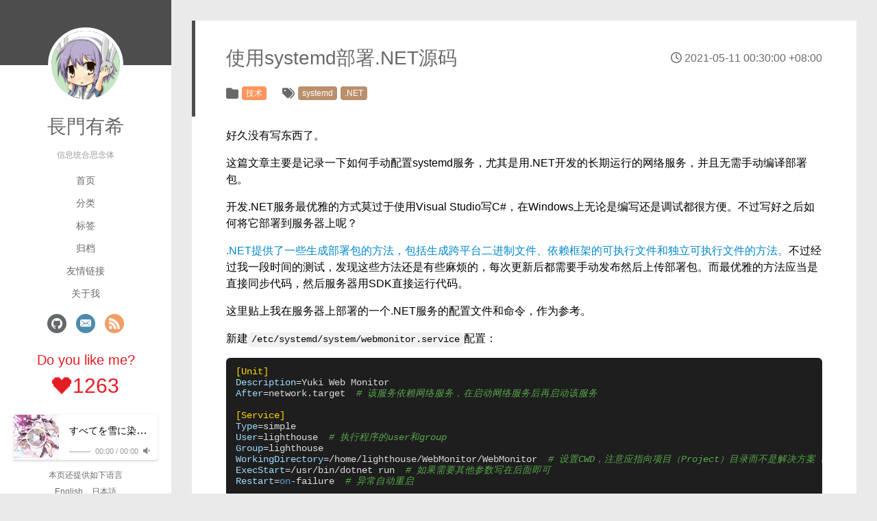

--- FILE ---
content_type: text/html; charset=utf-8
request_url: https://blog.yuki-nagato.com/zh-cn/articles/deploy-dotnet-source-with-systemd/
body_size: 3182
content:
<!DOCTYPE html>
<html lang="zh-cn">

<head>
	<meta charset="utf-8" />
	<meta name="viewport" content="width=device-width, initial-scale=1" />
	<meta name="author" content="長門有希" />
	<meta name="generator" content="SnowbowHandlebars" />
	<link rel="alternate" type="application/atom+xml" href="/zh-cn/atom.xml" />
	<link rel="alternate" hreflang="en-us" href="/en-us/articles/deploy-dotnet-source-with-systemd/" />
	<link rel="alternate" hreflang="ja-jp" href="/ja-jp/articles/deploy-dotnet-source-with-systemd/" />
	<title>使用systemd部署.NET源码 - 長門有希</title>
	<link href="/normalize/8.0.1/normalize.min.css" rel="stylesheet" />
	<link href="/styles/style.css" rel="stylesheet" />
	<link href="/styles/mobile.css" rel="stylesheet" />
	<link href="/APlayer-1.10.1/dist/APlayer.min.css" rel="stylesheet" />
</head>

<body>
	<div class="t">
		<div class="t-background"></div>
		<div class="t-language-links">
			<a href="/en-us/articles/deploy-dotnet-source-with-systemd/">English</a>
			<a href="/ja-jp/articles/deploy-dotnet-source-with-systemd/">日本語</a>
		</div>
		<a class="t-avatar" href="/">
			<img src="/images/head.png" alt="avatar" />
		</a>
		<div class="t-title">
			<h1>長門有希</h1>
		</div>
		<div class="t-description">
			<p>信息统合思念体</p>
		</div>
		<div class="t-icon">
			<a class="t-icon-gray" href="https://github.com/Yuki-Nagato/" title="GitHub"><img src="/images/github-white.svg" alt="GitHub Logo"/></a>
			<a class="t-icon-blue" href="mailto:yuki@yuki-nagato.com" title="电子邮件"><img src="/images/mail-white.svg" alt="Email Logo" /></a>
			<a class="t-icon-orange" href="/zh-cn/atom.xml" title="Atom Feed"><img src="/images/feed-white.svg" alt="Atom Feed Logo" /></a>
		</div>
		<div class="t-nav">
			<a href="/zh-cn/">首页</a><a href="/zh-cn/archives/">归档</a><a href="/zh-cn/friends/">友情链接</a><a href="/zh-cn/about/">关于我</a><a id="t-nav-like" href="javascript:;">❤<span class="like-count">Loading</span></a>
		</div>
	</div>
	<div class="c no-r">
<article class="c-card">
	<header class="c-card-header">
		<div class="c-card-header-1">
			<h1 class="c-card-header-1-title">使用systemd部署.NET源码</h1>
			<time class="c-card-header-1-time" datetime="2021-05-11T00:30:00+08:00" pubdate><i class="far fa-clock"></i> 2021-05-11 00:30:00 +08:00</time>
		</div>
		<div class="c-card-header-3">

			<div class="c-card-header-3-categories">
				<i class="fas fa-folder"></i>
				<a class="c-card-header-3-categories-item" href="/zh-cn/categories/#技术">技术</a>
			</div>

			<div class="c-card-header-3-tags">
				<i class="fas fa-tags"></i>
				<a class="c-card-header-3-tags-item" href="/zh-cn/tags/#systemd">systemd</a>
				<a class="c-card-header-3-tags-item" href="/zh-cn/tags/#.NET">.NET</a>
			</div>

		</div>
	</header>
	<div class="c-card-content card-child">
		<p>好久没有写东西了。</p>
<p>这篇文章主要是记录一下如何手动配置systemd服务，尤其是用.NET开发的长期运行的网络服务，并且无需手动编译部署包。</p>
<p>开发.NET服务最优雅的方式莫过于使用Visual Studio写C#，在Windows上无论是编写还是调试都很方便。不过写好之后如何将它部署到服务器上呢？</p>
<p><a href="https://docs.microsoft.com/zh-cn/dotnet/core/deploying/">.NET提供了一些生成部署包的方法，包括生成跨平台二进制文件、依赖框架的可执行文件和独立可执行文件的方法。</a>不过经过我一段时间的测试，发现这些方法还是有些麻烦的，每次更新后都需要手动发布然后上传部署包。而最优雅的方法应当是直接同步代码，然后服务器用SDK直接运行代码。</p>
<p>这里贴上我在服务器上部署的一个.NET服务的配置文件和命令，作为参考。</p>
<p>新建<code>/etc/systemd/system/webmonitor.service</code>配置：</p>
<pre class="ini"><code>[Unit]
Description=Yuki Web Monitor
After=network.target  # 该服务依赖网络服务，在启动网络服务后再启动该服务

[Service]
Type=simple
User=lighthouse  # 执行程序的user和group
Group=lighthouse
WorkingDirectory=/home/lighthouse/WebMonitor/WebMonitor  # 设置CWD，注意应指向项目（Project）目录而不是解决方案（Solution）目录
ExecStart=/usr/bin/dotnet run  # 如果需要其他参数写在后面即可
Restart=on-failure  # 异常自动重启

[Install]
WantedBy=multi-user.target  # 允许开机自动启动</code></pre>
<p>添加该配置文件后，执行：</p>
<pre><code>sudo systemctl enable webmonitor.service  # 开机启动
sudo systemctl disable webmonitor.service  # 禁用开机启动
sudo systemctl restart webmonitor.service  # 启动、重启动该服务
sudo systemctl stop webmonitor.service  # 停止该服务</code></pre>

	</div>

	<div class="c-card-license card-child">
		<p xmlns:cc="http://creativecommons.org/ns#" xmlns:dct="http://purl.org/dc/terms/"><a href="https://creativecommons.org/licenses/by/4.0/deed.zh-hans" target="_blank" rel="license noopener noreferrer"><img alt="知识共享 署名 4.0 国际" src="/images/cc-by-badges.png" /></a> <a property="dct:title" rel="cc:attributionURL" href="https://blog.yuki-nagato.com/zh-cn/articles/deploy-dotnet-source-with-systemd/">使用systemd部署.NET源码</a> 由 <a rel="cc:attributionURL dct:creator" property="cc:attributionName" href="https://blog.yuki-nagato.com/zh-cn/">長門有希</a> 采用 <a href="https://creativecommons.org/licenses/by/4.0/deed.zh-hans" target="_blank" rel="license noopener noreferrer">知识共享 署名 4.0 国际 许可协议 <img src="/images/cc.svg" alt="CC"> <img src="/images/by.svg" alt="BY"></a> 进行许可。</p>
	</div>
</article>
<div class="c-page">
	<a class="c-page-previous" href="/zh-cn/articles/word-embedding/">
		<span><i class="fas fa-arrow-circle-left"></i> 新的一篇</span>
		<span class="c-page-previous-title">静态词嵌入（Static Word Embedding）总结</span>
	</a>

	<a class="c-page-next" href="/zh-cn/articles/ssh-publickey/">
		<span>旧的一篇 <i class="fas fa-arrow-circle-right"></i></span>
		<span class="c-page-next-title">记一次SSH公钥配置无效的问题——与SELinux的初次交锋</span>
	</a>
</div>
		<footer class="c-footer">
			<p>自豪地采用<a href="https://github.com/Yuki-Nagato/SnowbowHandlebars">SnowbowHandlebars</a>强力驱动。主题采用<a href="https://gitlab.com/Yuki-Nagato/yuki-nagato.gitlab.io/-/tree/master/themes/lightsnow">lightsnow</a>，参考了<a href="https://github.com/litten/hexo-theme-yilia">yilia</a>。</p>
			<p>&copy; 長門有希 2017-2025</p>
		</footer>
	</div>
	<div class="l">
		<div class="l-card">
			<div class="l-card-background"></div>
			<a class="l-card-avatar" href="/zh-cn/">
				<img src="/images/head.png" alt="avatar" />
			</a>
			<div class="l-card-title">
				<h1>長門有希</h1>
			</div>
			<div class="l-card-description">
				<p>信息统合思念体</p>
			</div>
			<div class="l-card-nav">
				<ul>
					<li><a href="/zh-cn/">首页</a></li>
					<li><a href="/zh-cn/categories/">分类</a></li>
					<li><a href="/zh-cn/tags/">标签</a></li>
					<li><a href="/zh-cn/archives/">归档</a></li>
					<li><a href="/zh-cn/friends/">友情链接</a></li>
					<li><a href="/zh-cn/about/">关于我</a></li>
				</ul>
			</div>
			<div class="l-card-icon">
				<a class="l-card-icon-gray" href="https://github.com/Yuki-Nagato/" title="GitHub"><img src="/images/github-white.svg" alt="GitHub Logo"/></a>
				<a class="l-card-icon-blue" href="mailto:yuki@yuki-nagato.com" title="电子邮件"><img src="/images/mail-white.svg" alt="Email Logo" /></a>
				<a class="l-card-icon-orange" href="/zh-cn/atom.xml" title="Atom Feed"><img src="/images/feed-white.svg" alt="Atom Feed Logo" /></a>
			</div>
			<a href="javascript:;" id="l-card-like">
				<p class="l-card-like-1" id="like-text">Do you like me?</p>
				<p class="l-card-like-2">❤<span class="like-count">Loading</span></p>
			</a>
			<div class="l-card-music">
				<div class="myplayer" data-audio="{&quot;name&quot;: &quot;すべてを雪に染めて ～never ending snow～&quot;, &quot;artist&quot;: &quot;忍&quot;, &quot;url&quot;: &quot;/musics/忍 - すべてを雪に染めて ～never ending snow～.mp3&quot;, &quot;cover&quot;: &quot;/musics/忍 - すべてを雪に染めて ～never ending snow～.jpg&quot;}"></div>
			</div>
			<div class="l-card-language">
				<div class="l-card-language-text">本页还提供如下语言</div>
				<div class="l-card-language-links">
					<a href="/en-us/articles/deploy-dotnet-source-with-systemd/">English</a>
					<a href="/ja-jp/articles/deploy-dotnet-source-with-systemd/">日本語</a>
				</div>
			</div>
		</div>
	</div>
	<script src="/font-awesome/6.4.0/js/all.min.js"></script>
	<script src="/APlayer-1.10.1/dist/APlayer.min.js"></script>
	<link rel="stylesheet" href="/highlight.js/cdn-release-11.7.0/build/styles/vs2015.min.css">
	<script src="/highlight.js/cdn-release-11.7.0/build/highlight.min.js"></script>
	<script>
		hljs.configure({ languages: [] });
		hljs.highlightAll();
		// hljs.initLineNumbersOnLoad();
	</script>
	<script src="/scripts/script.js"></script>
</body>

</html>


--- FILE ---
content_type: text/css; charset=utf-8
request_url: https://blog.yuki-nagato.com/styles/style.css
body_size: 1900
content:
html {
  font-family: sans-serif;
}

body {
  background-color: #eaeaea;
}

h1,
h2,
h3,
h4,
h5,
h6 {
  font-weight: normal;
  font-family: sans-serif;
}

a {
  color: #08c;
  text-decoration: none;
}

.r-card-toc ol {
  list-style-type: none;
  padding: 0;
  counter-reset: section; /* 为每个ol元素创建新的计数器实例 */
}

.r-card-toc.auto-number ol>li:before {
  counter-increment: section; /* 只增加计数器的当前实例 */
  content: counters(section, ".") ". "; /* 为所有计数器实例增加以“.”分隔的值 */
}

.r-card-toc:not(.auto-number) ol ol {
  padding-left: 1em;
}

iframe.music {
  border: none;
  width: 100%;
  height: 86px;
  margin: 0;
  padding: 0;
}

/* avoid collapsing margins, while still scrollable parent */
.l,
.c,
.r,
.t {
  overflow: auto;
}

.l-card,
.c-card,
.r-card {
  overflow: hidden;
}

.t {
  display: none;
}

.r-card-button {
  display: none;
}

.l {
  position: fixed;
  top: 0;
  bottom: 0;
  left: 0;
  width: 250px;
}

.l-card {
  min-height: 100%;
  text-align: center;
  background-color: white;
  position: relative;
  box-sizing: border-box;
  padding: 20px;
}

.l-card-background {
  position: absolute;
  top: 0;
  left: 0;
  right: 0;
  height: 95px;
  background-color: #4d4d4d;
}

.l-card-avatar {
  display: block;
  position: relative;
  width: 100px;
  height: 100px;
  margin: auto;
  margin-top: 20px;
  border: 5px solid white;
  border-radius: 50%;
}

.l-card-avatar img {
  border-radius: 50%;
  width: 100%;
  height: 100%;
}

.l-card-title h1 {
  font-family: serif;
  font-size: 28px;
  color: #696969;
}

.l-card-description p {
  color: #999999;
  font-size: 12px;
}

.l-card-nav ul {
  list-style-type: none;
  padding: 0;
}

.l-card-nav li {
  margin: 5px;
}

.l-card-nav a {
  font-size: 14px;
  line-height: 2;
  color: #696969;
  text-decoration: none;
}

.l-card-nav a:hover {
  color: #999999;
}

.l-card-icon a {
  display: inline-block;
  color: white;
  font-size: 16px;
  line-height: 16px;
  width: 16px;
  height: 16px;
  border-radius: 50%;
  border-width: 6px;
  border-style: solid;
  opacity: .7;
  margin: 0 5px;
}

.l-card-icon a img {
  display: block;
  width: 16px;
  height: 16px;
  object-fit: contain;
}

.l-card-icon a:hover {
  opacity: 1;
}

.l-card-icon-gray {
  background-color: #24292e;
  border-color: #24292e;
}

.l-card-icon-orange {
  background-color: #ef7522;
  border-color: #ef7522;
}

.l-card-icon-blue {
  background-color: #005a87;
  border-color: #005a87;
}

#l-card-like {
  display: block;
  color: #e51c23;
  text-decoration: none;
  line-height: 1.5;
  margin-top: 10px;
  margin-bottom: 10px;
  padding: 10px;
}

#l-card-like:hover {
  background-color: #e51c23;
  color: white;
}

.l-card-like-1 {
  font-size: 20px;
  margin: 0;
}

.l-card-like-2 {
  font-size: 30px;
  margin: 0;
}

.l-card-language {
  font-size: 12px;
  line-height: 2;
  color: #696969;
}

.l-card-language a {
  color: #696969;
}

.l-card-language a:hover {
  color: #999999;
}

.l-card-language a+a {
  margin-left: 10px;
}

.l-card-music .myplayer {
  margin: 0;
}
.l-card-music {
  margin: 10px 0;
}

.c {
  margin-left: 250px;
  margin-right: 200px;
  min-height: 100vh;
  position: relative;
}

.c-card {
  background-color: white;
  margin: 30px;
  padding-bottom: 50px;
}

.c-card-header {
  border-left: 5px solid #4d4d4d;
  overflow: hidden;
  padding: 20px 50px 20px 45px;
  /* change when mobile */
}

/* title and time */
.c-card-header-1 {
  position: relative;
  overflow: hidden;
}

.c-card-header-1-title {
  color: #696969;
  font-size: 28px;
  text-decoration: none;
  line-height: 40px;
  /*margin: 0;*/
  display: block;
  margin: 15px 240px 15px 0;
}

.c-card-header-1-time {
  color: #696969;
  position: absolute;
  line-height: 70px;
  right: 0;
  top: 0;
}

.c-card-header-3,
.c-card-header-3 * {
  font-size: 18px;
  line-height: 20px;
  vertical-align: middle;
}

.c-card-header-3 {
  margin: 4px 0;
}

.c-card-header-3-categories,
.c-card-header-3-tags {
  display: inline-block;
  color: #696969;
}

.c-card-header-3-tags {
  margin-left: 1em;
}

.c-card-header-3-categories-item,
.c-card-header-3-tags-item {
  display: inline-block;
  position: relative;
  background-color: #ff945c;
  text-decoration: none;
  color: white;
  border-left-width: 12px;
  border-radius: 4px;
  padding: 0 6px;
  box-sizing: border-box;
  font-size: 12px;
}

.c-card-header-3-tags-item {
  background-color: #ba8f6c;
  border-color: #ba8f6c;
}

.c-card-header-3-tags-item::before {
  border-right-color: #ba8f6c;
}

.card-child {
  margin: 0 50px;
}

.card-child:nth-child(2) {
  margin-top: 1em;
}

/* article */
.c-card-content {
  line-height: 1.5;
}

.c-card-content>* {
  margin: 1em 0;
  /* scroll content items */
  /* display: block; */
  overflow: auto hidden;
}

.c-card-content>blockquote>* {
  margin: 1em 0;
  /* scroll content items */
  display: block;
  overflow: auto hidden;
}

mjx-container[display="true"] {
  margin: 0 !important
}

.c-card-content h2,
.c-card-content h1 {
  border-bottom: 0.8px solid #dddddd;
  padding-bottom: 2px;
  margin-bottom: calc(1em - 2.8px);
}
.c-card-content h3 {
  font-size: 1.25em;
}
.c-card-content h4,
.c-card-content h5,
.c-card-content h6 {
  font-size: 1em;
  font-weight: bold;
}
.c-card-content {
  counter-reset: h2counter;
}
.c-card-content h2 {
  counter-reset: h3counter;
}
.c-card-content h3 {
  counter-reset: h4counter;
}
.c-card-content h4 {
  counter-reset: h5counter;
}
.c-card-content h5 {
  counter-reset: h6counter;
}
.c-card-content.auto-number h2:before {
  counter-increment: h2counter;
  content: counter(h2counter) ". ";
}
.c-card-content.auto-number h3:before {
  counter-increment: h3counter;
  content: counter(h2counter) "." counter(h3counter) ". ";
}
.c-card-content.auto-number h4:before {
  counter-increment: h4counter;
  content: counter(h2counter) "." counter(h3counter) "." counter(h4counter) ". ";
}
.c-card-content.auto-number h5:before {
  counter-increment: h5counter;
  content: counter(h2counter) "." counter(h3counter) "." counter(h4counter) "." counter(h5counter) ". ";
}
.c-card-content.auto-number h6:before {
  counter-increment: h6counter;
  content: counter(h2counter) "." counter(h3counter) "." counter(h4counter) "." counter(h5counter) "." counter(h6counter) ". ";
}

.c-card-content figure {
  text-align: center;
}

.c-card-content figure img {
  margin: 0;
}

.c-card-content figure figcaption {
  margin: 0;
  color: #696969;
}

.c-card-content img {
  max-width: 100%;
  max-height: 400px;
}

.c-card-content table:not(.hljs-ln) {
  border-collapse: collapse;
  margin-left: auto;
  margin-right: auto;
  /* max-width: fit-content; */
}

.c-card-content table:not(.hljs-ln) td,
.c-card-content table:not(.hljs-ln) th {
  padding: 0.5em;
}

.c-card-content table:not(.hljs-ln) thead {
  border-top: 2px solid black;
  border-bottom: 1px solid black;
}

.c-card-content table:not(.hljs-ln) tbody {
  border-bottom: 2px solid black;
}

.c-card-content blockquote {
  background-color: #f6f6f6;
  border-left: 5px solid #657b83;
  padding: 8px 20px;
}

pre code {
  line-height: 1.2;
}
code {
  font-size: 85%;
  font-family: ui-monospace, 'Maple Mono NF CN', 'Fira Code', SFMono-Regular , 'SF Mono', Menlo, Consolas, 'Liberation Mono', monospace;
}
code {
  padding: .2em .4em;
  margin: 0;
  background-color: #eff1f3;
  border-radius: 6px;
}

.hljs-ln {
  margin: 0 !important;
}

.hljs-ln td {
  padding-top: 0 !important;
  padding-bottom: 0 !important;
}

.hljs-ln,
.hljs-ln * {
  margin: 0;
}

.hljs-ln-numbers {
  text-align: right;
  padding-right: 0.25em !important;
  border-right: 1px solid #696969;
  color: #999999;
}

.hljs-ln-code {
  padding-left: 0.25em !important;
  padding-right: 1em !important;
}

.c-card-content-friend ul {
  list-style-type: none;
  padding: 0;
}

.c-card-content-friend li {
  display: inline-block;
  margin: 10px;
  transition: box-shadow 0.3s ease;
  vertical-align: top;
  max-width: calc(100% - 20px);
}

.c-card-content-friend li:hover {
  box-shadow: 0 0 6px black;
}

.c-card-content-friend a {
  color: black;
  text-decoration: none;
  width: 470px;
  max-width: 100%;
  height: 72px;
  position: relative;
}

.c-card-content-friend a,
.c-card-content-friend img,
.c-card-content-friend span {
  display: block;
  margin: 0;
}

.c-card-content-friend img {
  width: 72px;
  height: 72px;
}

.c-card-content-friend span:nth-child(2) {
  position: absolute;
  left: 72px;
  top: 3px;
  line-height: 2;
  font-size: 20px;
  overflow: hidden;
  text-overflow: ellipsis;
  white-space: nowrap;
  margin-left: 16px;
  right: 0;
}

.c-card-content-friend span:nth-child(3) {
  position: absolute;
  left: 72px;
  bottom: 5px;
  line-height: 2;
  margin-left: 16px;
  color: #696969;
  overflow: hidden;
  text-overflow: ellipsis;
  white-space: nowrap;
  right: 0;
}

.c-card-more {
  line-height: 2;
}

.c-card-more * {
  margin: 1em 0;
}

.c-card-license,
.c-card-warning {
  background-color: #f6f6f6;
  border-left: 5px solid #ff1700;
  padding: 8px 20px;
  line-height: 1.5;
}

.c-card-license img,
.c-card-warning img {
  vertical-align: middle;
  height: 1.5em;
}

.c-page {
  position: relative;
  margin: 0 30px calc(20px + 12px * 1.5 * 3 + 20px);
  line-height: 1.5;
  display: flex;
  justify-content: space-between;
}

.c-page-next {
  text-align: right;
}

.c-page-previous, .c-page-next {
  min-width: 6em;
}

.c-page-previous span,
.c-page-next span {
  display: block;
}

.c-card:nth-last-child(2) {
  margin-bottom: calc(20px + 12px * 1.5 * 3 + 20px);
}

.c-footer {
  position: absolute;
  bottom: 0;
  left: 0;
  right: 0;
  overflow: hidden;
  text-align: center;
  font-size: 12px;
  color: #696969;
  line-height: 1.5;
  margin: 20px 0;
}

.c-footer p {
  margin: 0;
}

.no-r {
  margin-right: 0;
}

.r {
  position: fixed;
  top: 0;
  bottom: 0;
  right: 0;
  width: 200px;
}

.r-card {
  background-color: white;
  box-sizing: border-box;
  padding: 20px;
  min-height: calc(100% - 60px);
  line-height: 1.5;
  margin: 30px 0;
}

.r-card-toc-title {
  font-size: 24px;
  color: #696969;
}

.r-card-toc ol {
  margin: 0;
}

.r-card-toc li {
  margin: 0.5em 0;
}

--- FILE ---
content_type: text/css; charset=utf-8
request_url: https://blog.yuki-nagato.com/styles/mobile.css
body_size: 312
content:
@media screen and (max-width: 768px) {
  .l {
    display: none;
  }

  .t {
    display: block;
  }

  .c {
    margin-left: 0;
    margin-right: 0;
    min-height: unset;
  }

  .c-card {
    margin-left: 0;
    margin-right: 0;
  }

  .t {
    min-height: 100%;
    text-align: center;
    box-sizing: border-box;
    padding: 20px;
  }

  .t-language-links {
    position: absolute;
    right: 10px;
    top: 10px;
  }

  .t-language-links a {
    color: #eaeaea;
  }

  .t-background {
    position: absolute;
    top: 0;
    left: 0;
    right: 0;
    height: 95px;
    background-color: #4d4d4d;
  }

  .t-avatar {
    display: block;
    position: relative;
    width: 100px;
    height: 100px;
    margin: auto;
    margin-top: 20px;
    border: 5px solid white;
    border-radius: 50%;
  }

  .t-avatar img {
    border-radius: 50%;
    width: 100%;
    height: 100%;
  }

  .t-title h1 {
    font-family: serif;
    font-size: 28px;
    color: #696969;
  }

  .t-description p {
    color: #999999;
    font-size: 12px;
  }

  .t-icon {
    margin: 20px 0;
  }

  .t-icon a {
    display: inline-block;
    color: white;
    font-size: 16px;
    line-height: 16px;
    width: 16px;
    height: 16px;
    border-radius: 50%;
    border-width: 6px;
    border-style: solid;
    opacity: .7;
    margin: 0 5px;
  }

  .t-icon a img {
    display: block;
    width: 16px;
    height: 16px;
    object-fit: contain;
  }

  .t-icon a:hover {
    opacity: 1;
  }

  .t-icon-gray {
    background-color: #24292e;
    border-color: #24292e;
  }

  .t-icon-orange {
    background-color: #ef7522;
    border-color: #ef7522;
  }

  .t-icon-blue {
    background-color: #005a87;
    border-color: #005a87;
  }

  .t-toc_button {
    display: none;
  }

  .t-nav {}

  .t-nav a {
    display: inline-block;
    box-sizing: border-box;
    font-size: 14px;
    line-height: 1;
    color: #a0a0a0;
    text-decoration: none;
    border: 1px solid #a0a0a0;
    border-right: none;
    width: 19%;
    padding: 5px;
    overflow: hidden;
    white-space: nowrap;
    text-overflow: ellipsis;
  }

  .t-nav a+a {}

  .t-nav a:first-child {
    border-radius: 3px 0 0 3px;
  }

  .t-nav a:last-child {
    border-right: 1px solid #a0a0a0;
    border-radius: 0 3px 3px 0;
  }
}

#r-switch {
  /* position: absolute;
  top: -999px;
  left: -999px; */
  display: none;
}

.r-card-switch {
  display: none;
}

@media screen and (max-width: 1024px) {
  .r {
    transform: translateX(100%);
    transition: transform 0.5s ease;
    z-index: 1;
  }

  .r-card {
    margin-left: 6px;
    width: calc(100% - 6px);
    box-shadow: 0 0 6px black;
  }

  .c {
    margin-right: 0;
  }

  .c-card-header-1-title {
    margin-right: 0;
  }

  .c-card-header-1-time {
    position: static;
    display: block;
    line-height: 1.5;
  }

  .r-card-switch {
    display: block;
    position: fixed;
    right: 0;
    bottom: 100px;
    z-index: 2;
    background-color: white;
    line-height: 1;
    font-size: 12px;
    padding: 6px 20px;
    border-radius: 12px 0 0 12px;
    box-shadow: 0 0 6px black;
    opacity: .7;
  }

  #r-switch:checked+.r {
    transform: translateX(0);
  }

  .card-child {
    margin: 0 20px;
  }
  .c-card-header {
    padding-left: 15px;
    padding-right: 20px;
  }
}

--- FILE ---
content_type: image/svg+xml
request_url: https://blog.yuki-nagato.com/images/github-white.svg
body_size: 64
content:
<?xml version="1.0" encoding="utf-8"?>
<!-- Generator: Adobe Illustrator 25.4.1, SVG Export Plug-In . SVG Version: 6.00 Build 0)  -->
<svg version="1.1" id="图层_1" xmlns="http://www.w3.org/2000/svg" xmlns:xlink="http://www.w3.org/1999/xlink" x="0px" y="0px"
	 viewBox="0 0 97.6 97.6" style="enable-background:new 0 0 97.6 97.6;" xml:space="preserve">
<style type="text/css">
	.st0{fill-rule:evenodd;clip-rule:evenodd;fill:#FFFFFF;}
</style>
<path class="st0" d="M48.9,0C21.8,0,0,22,0,49.2C0,71,14,89.4,33.4,95.9c2.4,0.5,3.3-1.1,3.3-2.4c0-1.1-0.1-5.1-0.1-9.1
	c-13.6,2.9-16.4-5.9-16.4-5.9c-2.2-5.7-5.4-7.2-5.4-7.2c-4.4-3,0.3-3,0.3-3c4.9,0.3,7.5,5.1,7.5,5.1c4.4,7.5,11.4,5.4,14.2,4.1
	c0.4-3.2,1.7-5.4,3.1-6.6c-10.8-1.1-22.2-5.4-22.2-24.3c0-5.4,1.9-9.8,5-13.2c-0.5-1.2-2.2-6.3,0.5-13c0,0,4.1-1.3,13.4,5.1
	c4-1.1,8.1-1.6,12.2-1.6s8.3,0.6,12.2,1.6c9.3-6.4,13.4-5.1,13.4-5.1c2.7,6.8,1,11.8,0.5,13c3.2,3.4,5,7.8,5,13.2
	c0,18.9-11.4,23.1-22.3,24.3c1.8,1.5,3.3,4.5,3.3,9.1c0,6.6-0.1,11.9-0.1,13.5c0,1.3,0.9,2.9,3.3,2.4C83.6,89.4,97.6,71,97.6,49.2
	C97.7,22,75.8,0,48.9,0z"/>
</svg>


--- FILE ---
content_type: application/javascript
request_url: https://blog.yuki-nagato.com/scripts/script.js
body_size: -129
content:
"use strict";

const Like = {
    apiUrl: 'https://api.yuki-nagato.com/api/counter?key=blog.yuki-nagato.com',
    ready: false
};

function sleep(time) {
    return new Promise(resolve => setTimeout(resolve, time));
}

async function getLike() {
    const resp = await (await fetch(Like.apiUrl + "&method=get")).text();
    for (const it of document.getElementsByClassName("like-count")) {
        it.innerText = resp;
    }
    Like.ready = true;
}

async function addLike() {
    if (!Like.ready) return;
    Like.ready = false;
    document.getElementById("like-text").innerText = "I like you too (*≧▽≦)";
    document.getElementById("t-nav-like").style.color = "#e51c23";
    const resp = await (await fetch(Like.apiUrl + "&method=add")).text();
    for (const it of document.getElementsByClassName("like-count")) {
        it.innerText = resp;
    }
    await sleep(2000);
    document.getElementById("like-text").innerText = "Do you like me?";
    document.getElementById("t-nav-like").style.color = "";
    Like.ready = true;
}

getLike();
document.getElementById("t-nav-like").onclick = addLike;
document.getElementById("l-card-like").onclick = addLike;

const players = [];
for (const container of document.getElementsByClassName("myplayer")) {
    players.push(new APlayer({
        container: container,
        audio: JSON.parse(container.dataset.audio),
        preload: 'none'
    }));
}

--- FILE ---
content_type: image/svg+xml
request_url: https://blog.yuki-nagato.com/images/feed-white.svg
body_size: -120
content:
<?xml version="1.0" encoding="utf-8"?>
<!-- Generator: Adobe Illustrator 25.4.1, SVG Export Plug-In . SVG Version: 6.00 Build 0)  -->
<svg version="1.1" id="Capa_1" xmlns="http://www.w3.org/2000/svg" xmlns:xlink="http://www.w3.org/1999/xlink" x="0px" y="0px"
	 viewBox="0 0 800 800" style="enable-background:new 0 0 800 800;" xml:space="preserve">
<style type="text/css">
	.st0{fill:#FFFFFF;}
</style>
<g>
	<g id="c40_rss">
		<path class="st0" d="M118.6,562.6C53.2,562.6,0,615.7,0,681.1c0,65.2,53.2,118.5,118.6,118.5s118.6-53.2,118.6-118.5
			C237.2,615.7,184,562.6,118.6,562.6z"/>
		<path class="st0" d="M12.3,261.4C5.6,261.4,0,267,0,273.8v150.5c0,6.8,5.6,12.3,12.3,12.3c193.3,0,350.6,157.3,350.6,350.6
			c0,6.7,5.5,12.3,12.3,12.3h150.6h0.5c6.9,0,12.4-5.6,12.4-12.3l-0.6-3.8C536.1,495.3,300.9,261.4,12.3,261.4z"/>
		<path class="st0" d="M799.3,783.4C797.2,351.2,444.9,0.3,12.3,0.3C5.6,0.3,0,5.9,0,12.7v154.9c0,6.8,5.6,12.3,12.3,12.3
			c334.9,0,607.3,272.5,607.3,607.4c0,6.7,5.5,12.3,12.3,12.3h155h0.7c6.7,0,12.5-5.6,12.5-12.3L799.3,783.4z"/>
	</g>
</g>
</svg>


--- FILE ---
content_type: text/plain;charset=UTF-8
request_url: https://api.yuki-nagato.com/api/counter?key=blog.yuki-nagato.com&method=get
body_size: -204
content:
1263

--- FILE ---
content_type: application/javascript
request_url: https://blog.yuki-nagato.com/APlayer-1.10.1/dist/APlayer.min.js
body_size: 18454
content:
!function(e,a){"object"==typeof exports&&"object"==typeof module?module.exports=a():"function"==typeof define&&define.amd?define("APlayer",[],a):"object"==typeof exports?exports.APlayer=a():e.APlayer=a()}(window,(function(){return function(e){var a={};function t(r){if(a[r])return a[r].exports;var i=a[r]={i:r,l:!1,exports:{}};return e[r].call(i.exports,i,i.exports,t),i.l=!0,i.exports}return t.m=e,t.c=a,t.d=function(e,a,r){t.o(e,a)||Object.defineProperty(e,a,{enumerable:!0,get:r})},t.r=function(e){"undefined"!=typeof Symbol&&Symbol.toStringTag&&Object.defineProperty(e,Symbol.toStringTag,{value:"Module"}),Object.defineProperty(e,"__esModule",{value:!0})},t.t=function(e,a){if(1&a&&(e=t(e)),8&a)return e;if(4&a&&"object"==typeof e&&e&&e.__esModule)return e;var r=Object.create(null);if(t.r(r),Object.defineProperty(r,"default",{enumerable:!0,value:e}),2&a&&"string"!=typeof e)for(var i in e)t.d(r,i,function(a){return e[a]}.bind(null,i));return r},t.n=function(e){var a=e&&e.__esModule?function(){return e.default}:function(){return e};return t.d(a,"a",a),a},t.o=function(e,a){return Object.prototype.hasOwnProperty.call(e,a)},t.p="/",t(t.s=31)}([function(e,a,t){var r=t(2);e.exports=function(e){"use strict";e=e||{};var a="",t=r.$each,i=e.audio,n=(e.$value,e.$index,r.$escape),o=e.theme,l=e.index;return t(i,(function(e,t){a+='\n<li>\n    <span class="aplayer-list-cur" style="background-color: ',a+=n(e.theme||o),a+=';"></span>\n    <span class="aplayer-list-index">',a+=n(t+l),a+='</span>\n    <span class="aplayer-list-title">',a+=n(e.name),a+='</span>\n    <span class="aplayer-list-author">',a+=n(e.artist),a+="</span>\n</li>\n"})),a}},function(e,a){function t(e){return(t="function"==typeof Symbol&&"symbol"==typeof Symbol.iterator?function(e){return typeof e}:function(e){return e&&"function"==typeof Symbol&&e.constructor===Symbol&&e!==Symbol.prototype?"symbol":typeof e})(e)}var r;r=function(){return this}();try{r=r||new Function("return this")()}catch(e){"object"===("undefined"==typeof window?"undefined":t(window))&&(r=window)}e.exports=r},function(e,a,t){"use strict";e.exports=t(30)},function(e,a,t){"use strict";var r=t(6),i=t.n(r),n=t(7),o=t.n(n)()(i.a);o.push([e.i,'.aplayer{background:#fff;font-family:Arial,Helvetica,sans-serif;margin:5px;box-shadow:0 2px 2px 0 rgba(0,0,0,.07),0 1px 5px 0 rgba(0,0,0,.1);border-radius:2px;overflow:hidden;-webkit-user-select:none;-moz-user-select:none;-ms-user-select:none;user-select:none;line-height:normal;position:relative}.aplayer *{box-sizing:content-box}.aplayer svg{width:100%;height:100%}.aplayer svg circle,.aplayer svg path{fill:#fff}.aplayer.aplayer-withlist .aplayer-info{border-bottom:1px solid #e9e9e9}.aplayer.aplayer-withlist .aplayer-list{display:block}.aplayer.aplayer-withlist .aplayer-icon-order,.aplayer.aplayer-withlist .aplayer-info .aplayer-controller .aplayer-time .aplayer-icon.aplayer-icon-menu{display:inline}.aplayer.aplayer-withlrc .aplayer-pic{height:90px;width:90px}.aplayer.aplayer-withlrc .aplayer-info{margin-left:90px;height:90px;padding:10px 7px 0}.aplayer.aplayer-withlrc .aplayer-lrc{display:block}.aplayer.aplayer-narrow{width:66px}.aplayer.aplayer-narrow .aplayer-info,.aplayer.aplayer-narrow .aplayer-list{display:none}.aplayer.aplayer-narrow .aplayer-body,.aplayer.aplayer-narrow .aplayer-pic{height:66px;width:66px}.aplayer.aplayer-fixed{position:fixed;bottom:0;left:0;right:0;margin:0;z-index:99;overflow:visible;max-width:400px;box-shadow:none}.aplayer.aplayer-fixed .aplayer-list{margin-bottom:65px;border:1px solid #eee;border-bottom:none}.aplayer.aplayer-fixed .aplayer-body{position:fixed;bottom:0;left:0;right:0;margin:0;z-index:99;background:#fff;padding-right:18px;transition:all .3s ease;max-width:400px}.aplayer.aplayer-fixed .aplayer-lrc{display:block;position:fixed;bottom:10px;left:0;right:0;margin:0;z-index:98;pointer-events:none;text-shadow:-1px -1px 0 #fff}.aplayer.aplayer-fixed .aplayer-lrc:after,.aplayer.aplayer-fixed .aplayer-lrc:before{display:none}.aplayer.aplayer-fixed .aplayer-info{transform:scaleX(1);transform-origin:0 0;transition:all .3s ease;border-bottom:none;border-top:1px solid #e9e9e9}.aplayer.aplayer-fixed .aplayer-info .aplayer-music{width:calc(100% - 105px)}.aplayer.aplayer-fixed .aplayer-miniswitcher{display:block}.aplayer.aplayer-fixed.aplayer-narrow .aplayer-info{display:block;transform:scaleX(0)}.aplayer.aplayer-fixed.aplayer-narrow .aplayer-body{width:66px!important}.aplayer.aplayer-fixed.aplayer-narrow .aplayer-miniswitcher .aplayer-icon{transform:rotateY(0)}.aplayer.aplayer-fixed .aplayer-icon-back,.aplayer.aplayer-fixed .aplayer-icon-forward,.aplayer.aplayer-fixed .aplayer-icon-lrc,.aplayer.aplayer-fixed .aplayer-icon-play{display:inline-block}.aplayer.aplayer-fixed .aplayer-icon-back,.aplayer.aplayer-fixed .aplayer-icon-forward,.aplayer.aplayer-fixed .aplayer-icon-menu,.aplayer.aplayer-fixed .aplayer-icon-play{position:absolute;bottom:27px;width:20px;height:20px}.aplayer.aplayer-fixed .aplayer-icon-back{right:75px}.aplayer.aplayer-fixed .aplayer-icon-play{right:50px}.aplayer.aplayer-fixed .aplayer-icon-forward{right:25px}.aplayer.aplayer-fixed .aplayer-icon-menu{right:0}.aplayer.aplayer-arrow .aplayer-icon-loop,.aplayer.aplayer-arrow .aplayer-icon-order,.aplayer.aplayer-mobile .aplayer-icon-volume-down{display:none}.aplayer.aplayer-loading .aplayer-info .aplayer-controller .aplayer-loading-icon{display:block}.aplayer.aplayer-loading .aplayer-info .aplayer-controller .aplayer-bar-wrap .aplayer-bar .aplayer-played .aplayer-thumb{transform:scale(1)}.aplayer .aplayer-body{position:relative}.aplayer .aplayer-icon{width:15px;height:15px;border:none;background-color:transparent;outline:none;cursor:pointer;opacity:.8;vertical-align:middle;padding:0;font-size:12px;margin:0;display:inline-block}.aplayer .aplayer-icon path{transition:all .2s ease-in-out}.aplayer .aplayer-icon-back,.aplayer .aplayer-icon-forward,.aplayer .aplayer-icon-lrc,.aplayer .aplayer-icon-order,.aplayer .aplayer-icon-play{display:none}.aplayer .aplayer-icon-lrc-inactivity svg{opacity:.4}.aplayer .aplayer-icon-forward{transform:rotate(180deg)}.aplayer .aplayer-lrc-content{display:none}.aplayer .aplayer-pic{position:relative;float:left;height:66px;width:66px;background-size:cover;background-position:50%;transition:all .3s ease;cursor:pointer}.aplayer .aplayer-pic:hover .aplayer-button{opacity:1}.aplayer .aplayer-pic .aplayer-button{position:absolute;border-radius:50%;opacity:.8;text-shadow:0 1px 1px rgba(0,0,0,.2);box-shadow:0 1px 1px rgba(0,0,0,.2);background:rgba(0,0,0,.2);transition:all .1s ease}.aplayer .aplayer-pic .aplayer-button path{fill:#fff}.aplayer .aplayer-pic .aplayer-hide{display:none}.aplayer .aplayer-pic .aplayer-play{width:26px;height:26px;border:2px solid #fff;bottom:50%;right:50%;margin:0 -15px -15px 0}.aplayer .aplayer-pic .aplayer-play svg{position:absolute;top:3px;left:4px;height:20px;width:20px}.aplayer .aplayer-pic .aplayer-pause{width:16px;height:16px;border:2px solid #fff;bottom:4px;right:4px}.aplayer .aplayer-pic .aplayer-pause svg{position:absolute;top:2px;left:2px;height:12px;width:12px}.aplayer .aplayer-info{margin-left:66px;padding:14px 7px 0 10px;height:66px;box-sizing:border-box}.aplayer .aplayer-info .aplayer-music{overflow:hidden;white-space:nowrap;text-overflow:ellipsis;margin:0 0 13px 5px;-webkit-user-select:text;-moz-user-select:text;-ms-user-select:text;user-select:text;cursor:default;padding-bottom:2px;height:20px}.aplayer .aplayer-info .aplayer-music .aplayer-title{font-size:14px}.aplayer .aplayer-info .aplayer-music .aplayer-author{font-size:12px;color:#666}.aplayer .aplayer-info .aplayer-controller{position:relative;display:flex}.aplayer .aplayer-info .aplayer-controller .aplayer-bar-wrap{margin:0 0 0 5px;padding:4px 0;cursor:pointer!important;flex:1}.aplayer .aplayer-info .aplayer-controller .aplayer-bar-wrap:hover .aplayer-bar .aplayer-played .aplayer-thumb{transform:scale(1)}.aplayer .aplayer-info .aplayer-controller .aplayer-bar-wrap .aplayer-bar{position:relative;height:2px;width:100%;background:#cdcdcd}.aplayer .aplayer-info .aplayer-controller .aplayer-bar-wrap .aplayer-bar .aplayer-loaded{position:absolute;left:0;top:0;bottom:0;background:#aaa;height:2px;transition:all .5s ease}.aplayer .aplayer-info .aplayer-controller .aplayer-bar-wrap .aplayer-bar .aplayer-played{position:absolute;left:0;top:0;bottom:0;height:2px}.aplayer .aplayer-info .aplayer-controller .aplayer-bar-wrap .aplayer-bar .aplayer-played .aplayer-thumb{position:absolute;top:0;right:5px;margin-top:-4px;margin-right:-10px;height:10px;width:10px;border-radius:50%;cursor:pointer;transition:all .3s ease-in-out;transform:scale(0)}.aplayer .aplayer-info .aplayer-controller .aplayer-time{position:relative;right:0;bottom:4px;height:17px;color:#999;font-size:11px;padding-left:7px}.aplayer .aplayer-info .aplayer-controller .aplayer-time .aplayer-time-inner{vertical-align:middle}.aplayer .aplayer-info .aplayer-controller .aplayer-time .aplayer-icon{cursor:pointer;transition:all .2s ease}.aplayer .aplayer-info .aplayer-controller .aplayer-time .aplayer-icon path{fill:#666}.aplayer .aplayer-info .aplayer-controller .aplayer-time .aplayer-icon.aplayer-icon-loop{margin-right:2px}.aplayer .aplayer-info .aplayer-controller .aplayer-time .aplayer-icon:hover path{fill:#000}.aplayer .aplayer-info .aplayer-controller .aplayer-time .aplayer-icon.aplayer-icon-menu,.aplayer .aplayer-info .aplayer-controller .aplayer-time.aplayer-time-narrow .aplayer-icon-menu,.aplayer .aplayer-info .aplayer-controller .aplayer-time.aplayer-time-narrow .aplayer-icon-mode{display:none}.aplayer .aplayer-info .aplayer-controller .aplayer-volume-wrap{position:relative;display:inline-block;margin-left:3px;cursor:pointer!important}.aplayer .aplayer-info .aplayer-controller .aplayer-volume-wrap:hover .aplayer-volume-bar-wrap{height:40px}.aplayer .aplayer-info .aplayer-controller .aplayer-volume-wrap .aplayer-volume-bar-wrap{position:absolute;bottom:15px;right:-3px;width:25px;height:0;z-index:99;overflow:hidden;transition:all .2s ease-in-out}.aplayer .aplayer-info .aplayer-controller .aplayer-volume-wrap .aplayer-volume-bar-wrap.aplayer-volume-bar-wrap-active{height:40px}.aplayer .aplayer-info .aplayer-controller .aplayer-volume-wrap .aplayer-volume-bar-wrap .aplayer-volume-bar{position:absolute;bottom:0;right:10px;width:5px;height:35px;background:#aaa;border-radius:2.5px;overflow:hidden}.aplayer .aplayer-info .aplayer-controller .aplayer-volume-wrap .aplayer-volume-bar-wrap .aplayer-volume-bar .aplayer-volume{position:absolute;bottom:0;right:0;width:5px;transition:all .1s ease}.aplayer .aplayer-info .aplayer-controller .aplayer-loading-icon{display:none}.aplayer .aplayer-info .aplayer-controller .aplayer-loading-icon svg{position:absolute;-webkit-animation:rotate 1s linear infinite;animation:rotate 1s linear infinite}.aplayer .aplayer-lrc{display:none;position:relative;height:30px;text-align:center;overflow:hidden;margin:-10px 0 7px}.aplayer .aplayer-lrc:before{top:0;height:10%;background:linear-gradient(180deg,#fff 0,hsla(0,0%,100%,0));filter:progid:DXImageTransform.Microsoft.gradient(startColorstr="#ffffff",endColorstr="#00ffffff",GradientType=0)}.aplayer .aplayer-lrc:after,.aplayer .aplayer-lrc:before{position:absolute;z-index:1;display:block;overflow:hidden;width:100%;content:" "}.aplayer .aplayer-lrc:after{bottom:0;height:33%;background:linear-gradient(180deg,hsla(0,0%,100%,0) 0,hsla(0,0%,100%,.8));filter:progid:DXImageTransform.Microsoft.gradient(startColorstr="#00ffffff",endColorstr="#ccffffff",GradientType=0)}.aplayer .aplayer-lrc p{font-size:12px;color:#666;line-height:16px!important;height:16px!important;padding:0!important;margin:0!important;transition:all .5s ease-out;opacity:.4;overflow:hidden}.aplayer .aplayer-lrc p.aplayer-lrc-current{opacity:1;overflow:visible;height:auto!important;min-height:16px}.aplayer .aplayer-lrc.aplayer-lrc-hide{display:none}.aplayer .aplayer-lrc .aplayer-lrc-contents{width:100%;transition:all .5s ease-out;-webkit-user-select:text;-moz-user-select:text;-ms-user-select:text;user-select:text;cursor:default}.aplayer .aplayer-list{overflow:auto;transition:all .5s ease;will-change:height;display:none;overflow:hidden;list-style-type:none;margin:0;padding:0;overflow-y:auto}.aplayer .aplayer-list::-webkit-scrollbar{width:5px}.aplayer .aplayer-list::-webkit-scrollbar-thumb{border-radius:3px;background-color:#eee}.aplayer .aplayer-list::-webkit-scrollbar-thumb:hover{background-color:#ccc}.aplayer .aplayer-list li{position:relative;height:32px;line-height:32px;padding:0 15px;font-size:12px;border-top:1px solid #e9e9e9;cursor:pointer;transition:all .2s ease;overflow:hidden;margin:0}.aplayer .aplayer-list li:first-child{border-top:none}.aplayer .aplayer-list li:hover{background:#efefef}.aplayer .aplayer-list li.aplayer-list-light{background:#e9e9e9}.aplayer .aplayer-list li.aplayer-list-light .aplayer-list-cur{display:inline-block}.aplayer .aplayer-list li .aplayer-list-cur{display:none;width:3px;height:22px;position:absolute;left:0;top:5px;cursor:pointer}.aplayer .aplayer-list li .aplayer-list-index{color:#666;margin-right:12px;cursor:pointer}.aplayer .aplayer-list li .aplayer-list-author{color:#666;float:right;cursor:pointer}.aplayer .aplayer-notice{opacity:0;position:absolute;top:50%;left:50%;transform:translate(-50%,-50%);font-size:12px;border-radius:4px;padding:5px 10px;transition:all .3s ease-in-out;overflow:hidden;color:#fff;pointer-events:none;background-color:#f4f4f5;color:#909399}.aplayer .aplayer-miniswitcher{display:none;position:absolute;top:0;right:0;bottom:0;height:100%;background:#e6e6e6;width:18px;border-radius:0 2px 2px 0}.aplayer .aplayer-miniswitcher .aplayer-icon{height:100%;width:100%;transform:rotateY(180deg);transition:all .3s ease}.aplayer .aplayer-miniswitcher .aplayer-icon path{fill:#666}.aplayer .aplayer-miniswitcher .aplayer-icon:hover path{fill:#000}@-webkit-keyframes aplayer-roll{0%{left:0}to{left:-100%}}@keyframes aplayer-roll{0%{left:0}to{left:-100%}}@-webkit-keyframes rotate{0%{transform:rotate(0)}to{transform:rotate(1turn)}}@keyframes rotate{0%{transform:rotate(0)}to{transform:rotate(1turn)}}',"",{version:3,sources:["webpack://./src/css/index.scss"],names:[],mappings:"AAAA,SAAS,eAAe,CAAC,sCAAsC,CAAC,UAAU,CAAC,iEAAiE,CAAC,iBAAiB,CAAC,eAAe,CAAC,wBAAwB,CAAC,qBAAqB,CAAC,oBAAoB,CAAC,gBAAgB,CAAC,kBAAkB,CAAC,iBAAiB,CAAC,WAAW,sBAAsB,CAAC,aAAa,UAAU,CAAC,WAAW,CAAC,sCAAsC,SAAS,CAAC,wCAAwC,+BAA+B,CAAC,wCAAwC,aAAa,CAAC,wJAAwJ,cAAc,CAAC,sCAAsC,WAAW,CAAC,UAAU,CAAC,uCAAuC,gBAAgB,CAAC,WAAW,CAAC,kBAAkB,CAAC,sCAAsC,aAAa,CAAC,wBAAwB,UAAU,CAAC,4EAA4E,YAAY,CAAC,2EAA2E,WAAW,CAAC,UAAU,CAAC,uBAAuB,cAAc,CAAC,QAAQ,CAAC,MAAM,CAAC,OAAO,CAAC,QAAQ,CAAC,UAAU,CAAC,gBAAgB,CAAC,eAAe,CAAC,eAAe,CAAC,qCAAqC,kBAAkB,CAAC,qBAAqB,CAAC,kBAAkB,CAAC,qCAAqC,cAAc,CAAC,QAAQ,CAAC,MAAM,CAAC,OAAO,CAAC,QAAQ,CAAC,UAAU,CAAC,eAAe,CAAC,kBAAkB,CAAC,uBAAuB,CAAC,eAAe,CAAC,oCAAoC,aAAa,CAAC,cAAc,CAAC,WAAW,CAAC,MAAM,CAAC,OAAO,CAAC,QAAQ,CAAC,UAAU,CAAC,mBAAmB,CAAC,4BAA4B,CAAC,qFAAqF,YAAY,CAAC,qCAAqC,mBAAmB,CAAC,oBAAoB,CAAC,uBAAuB,CAAC,kBAAkB,CAAC,4BAA4B,CAAC,oDAAoD,wBAAwB,CAAC,6CAA6C,aAAa,CAAC,oDAAoD,aAAa,CAAC,mBAAmB,CAAC,oDAAoD,oBAAoB,CAAC,0EAA0E,oBAAoB,CAAC,0KAA0K,oBAAoB,CAAC,2KAA2K,iBAAiB,CAAC,WAAW,CAAC,UAAU,CAAC,WAAW,CAAC,0CAA0C,UAAU,CAAC,0CAA0C,UAAU,CAAC,6CAA6C,UAAU,CAAC,0CAA0C,OAAO,CAAC,uIAAuI,YAAY,CAAC,iFAAiF,aAAa,CAAC,yHAAyH,kBAAkB,CAAC,uBAAuB,iBAAiB,CAAC,uBAAuB,UAAU,CAAC,WAAW,CAAC,WAAW,CAAC,4BAA4B,CAAC,YAAY,CAAC,cAAc,CAAC,UAAU,CAAC,qBAAqB,CAAC,SAAS,CAAC,cAAc,CAAC,QAAQ,CAAC,oBAAoB,CAAC,4BAA4B,8BAA8B,CAAC,+IAA+I,YAAY,CAAC,0CAA0C,UAAU,CAAC,+BAA+B,wBAAwB,CAAC,8BAA8B,YAAY,CAAC,sBAAsB,iBAAiB,CAAC,UAAU,CAAC,WAAW,CAAC,UAAU,CAAC,qBAAqB,CAAC,uBAAuB,CAAC,uBAAuB,CAAC,cAAc,CAAC,4CAA4C,SAAS,CAAC,sCAAsC,iBAAiB,CAAC,iBAAiB,CAAC,UAAU,CAAC,oCAAoC,CAAC,mCAAmC,CAAC,yBAAyB,CAAC,uBAAuB,CAAC,2CAA2C,SAAS,CAAC,oCAAoC,YAAY,CAAC,oCAAoC,UAAU,CAAC,WAAW,CAAC,qBAAqB,CAAC,UAAU,CAAC,SAAS,CAAC,sBAAsB,CAAC,wCAAwC,iBAAiB,CAAC,OAAO,CAAC,QAAQ,CAAC,WAAW,CAAC,UAAU,CAAC,qCAAqC,UAAU,CAAC,WAAW,CAAC,qBAAqB,CAAC,UAAU,CAAC,SAAS,CAAC,yCAAyC,iBAAiB,CAAC,OAAO,CAAC,QAAQ,CAAC,WAAW,CAAC,UAAU,CAAC,uBAAuB,gBAAgB,CAAC,uBAAuB,CAAC,WAAW,CAAC,qBAAqB,CAAC,sCAAsC,eAAe,CAAC,kBAAkB,CAAC,sBAAsB,CAAC,mBAAmB,CAAC,wBAAwB,CAAC,qBAAqB,CAAC,oBAAoB,CAAC,gBAAgB,CAAC,cAAc,CAAC,kBAAkB,CAAC,WAAW,CAAC,qDAAqD,cAAc,CAAC,sDAAsD,cAAc,CAAC,UAAU,CAAC,2CAA2C,iBAAiB,CAAC,YAAY,CAAC,6DAA6D,gBAAgB,CAAC,aAAa,CAAC,wBAAwB,CAAC,MAAM,CAAC,+GAA+G,kBAAkB,CAAC,0EAA0E,iBAAiB,CAAC,UAAU,CAAC,UAAU,CAAC,kBAAkB,CAAC,0FAA0F,iBAAiB,CAAC,MAAM,CAAC,KAAK,CAAC,QAAQ,CAAC,eAAe,CAAC,UAAU,CAAC,uBAAuB,CAAC,0FAA0F,iBAAiB,CAAC,MAAM,CAAC,KAAK,CAAC,QAAQ,CAAC,UAAU,CAAC,yGAAyG,iBAAiB,CAAC,KAAK,CAAC,SAAS,CAAC,eAAe,CAAC,kBAAkB,CAAC,WAAW,CAAC,UAAU,CAAC,iBAAiB,CAAC,cAAc,CAAC,8BAA8B,CAAC,kBAAkB,CAAC,yDAAyD,iBAAiB,CAAC,OAAO,CAAC,UAAU,CAAC,WAAW,CAAC,UAAU,CAAC,cAAc,CAAC,gBAAgB,CAAC,6EAA6E,qBAAqB,CAAC,uEAAuE,cAAc,CAAC,uBAAuB,CAAC,4EAA4E,SAAS,CAAC,yFAAyF,gBAAgB,CAAC,kFAAkF,SAAS,CAAC,yRAAyR,YAAY,CAAC,gEAAgE,iBAAiB,CAAC,oBAAoB,CAAC,eAAe,CAAC,wBAAwB,CAAC,+FAA+F,WAAW,CAAC,yFAAyF,iBAAiB,CAAC,WAAW,CAAC,UAAU,CAAC,UAAU,CAAC,QAAQ,CAAC,UAAU,CAAC,eAAe,CAAC,8BAA8B,CAAC,wHAAwH,WAAW,CAAC,6GAA6G,iBAAiB,CAAC,QAAQ,CAAC,UAAU,CAAC,SAAS,CAAC,WAAW,CAAC,eAAe,CAAC,mBAAmB,CAAC,eAAe,CAAC,6HAA6H,iBAAiB,CAAC,QAAQ,CAAC,OAAO,CAAC,SAAS,CAAC,uBAAuB,CAAC,iEAAiE,YAAY,CAAC,qEAAqE,iBAAiB,CAAC,2CAA2C,CAAC,mCAAmC,CAAC,sBAAsB,YAAY,CAAC,iBAAiB,CAAC,WAAW,CAAC,iBAAiB,CAAC,eAAe,CAAC,kBAAkB,CAAC,6BAA6B,KAAK,CAAC,UAAU,CAAC,2DAA2D,CAAC,iHAAiH,CAAC,yDAAyD,iBAAiB,CAAC,SAAS,CAAC,aAAa,CAAC,eAAe,CAAC,UAAU,CAAC,WAAW,CAAC,4BAA4B,QAAQ,CAAC,UAAU,CAAC,yEAAyE,CAAC,mHAAmH,CAAC,wBAAwB,cAAc,CAAC,UAAU,CAAC,0BAA0B,CAAC,qBAAqB,CAAC,mBAAmB,CAAC,kBAAkB,CAAC,2BAA2B,CAAC,UAAU,CAAC,eAAe,CAAC,4CAA4C,SAAS,CAAC,gBAAgB,CAAC,qBAAqB,CAAC,eAAe,CAAC,uCAAuC,YAAY,CAAC,4CAA4C,UAAU,CAAC,2BAA2B,CAAC,wBAAwB,CAAC,qBAAqB,CAAC,oBAAoB,CAAC,gBAAgB,CAAC,cAAc,CAAC,uBAAuB,aAAa,CAAC,uBAAuB,CAAC,kBAAkB,CAAC,YAAY,CAAC,eAAe,CAAC,oBAAoB,CAAC,QAAQ,CAAC,SAAS,CAAC,eAAe,CAAC,0CAA0C,SAAS,CAAC,gDAAgD,iBAAiB,CAAC,qBAAqB,CAAC,sDAAsD,qBAAqB,CAAC,0BAA0B,iBAAiB,CAAC,WAAW,CAAC,gBAAgB,CAAC,cAAc,CAAC,cAAc,CAAC,4BAA4B,CAAC,cAAc,CAAC,uBAAuB,CAAC,eAAe,CAAC,QAAQ,CAAC,sCAAsC,eAAe,CAAC,gCAAgC,kBAAkB,CAAC,6CAA6C,kBAAkB,CAAC,+DAA+D,oBAAoB,CAAC,4CAA4C,YAAY,CAAC,SAAS,CAAC,WAAW,CAAC,iBAAiB,CAAC,MAAM,CAAC,OAAO,CAAC,cAAc,CAAC,8CAA8C,UAAU,CAAC,iBAAiB,CAAC,cAAc,CAAC,+CAA+C,UAAU,CAAC,WAAW,CAAC,cAAc,CAAC,yBAAyB,SAAS,CAAC,iBAAiB,CAAC,OAAO,CAAC,QAAQ,CAAC,8BAA8B,CAAC,cAAc,CAAC,iBAAiB,CAAC,gBAAgB,CAAC,8BAA8B,CAAC,eAAe,CAAC,UAAU,CAAC,mBAAmB,CAAC,wBAAwB,CAAC,aAAa,CAAC,+BAA+B,YAAY,CAAC,iBAAiB,CAAC,KAAK,CAAC,OAAO,CAAC,QAAQ,CAAC,WAAW,CAAC,kBAAkB,CAAC,UAAU,CAAC,yBAAyB,CAAC,6CAA6C,WAAW,CAAC,UAAU,CAAC,yBAAyB,CAAC,uBAAuB,CAAC,kDAAkD,SAAS,CAAC,wDAAwD,SAAS,CAAC,gCAAgC,GAAG,MAAM,CAAC,GAAG,UAAU,CAAC,CAAC,wBAAwB,GAAG,MAAM,CAAC,GAAG,UAAU,CAAC,CAAC,0BAA0B,GAAG,mBAAmB,CAAC,GAAG,uBAAuB,CAAC,CAAC,kBAAkB,GAAG,mBAAmB,CAAC,GAAG,uBAAuB,CAAC",sourcesContent:['.aplayer{background:#fff;font-family:Arial,Helvetica,sans-serif;margin:5px;box-shadow:0 2px 2px 0 rgba(0,0,0,.07),0 1px 5px 0 rgba(0,0,0,.1);border-radius:2px;overflow:hidden;-webkit-user-select:none;-moz-user-select:none;-ms-user-select:none;user-select:none;line-height:normal;position:relative}.aplayer *{box-sizing:content-box}.aplayer svg{width:100%;height:100%}.aplayer svg circle,.aplayer svg path{fill:#fff}.aplayer.aplayer-withlist .aplayer-info{border-bottom:1px solid #e9e9e9}.aplayer.aplayer-withlist .aplayer-list{display:block}.aplayer.aplayer-withlist .aplayer-icon-order,.aplayer.aplayer-withlist .aplayer-info .aplayer-controller .aplayer-time .aplayer-icon.aplayer-icon-menu{display:inline}.aplayer.aplayer-withlrc .aplayer-pic{height:90px;width:90px}.aplayer.aplayer-withlrc .aplayer-info{margin-left:90px;height:90px;padding:10px 7px 0}.aplayer.aplayer-withlrc .aplayer-lrc{display:block}.aplayer.aplayer-narrow{width:66px}.aplayer.aplayer-narrow .aplayer-info,.aplayer.aplayer-narrow .aplayer-list{display:none}.aplayer.aplayer-narrow .aplayer-body,.aplayer.aplayer-narrow .aplayer-pic{height:66px;width:66px}.aplayer.aplayer-fixed{position:fixed;bottom:0;left:0;right:0;margin:0;z-index:99;overflow:visible;max-width:400px;box-shadow:none}.aplayer.aplayer-fixed .aplayer-list{margin-bottom:65px;border:1px solid #eee;border-bottom:none}.aplayer.aplayer-fixed .aplayer-body{position:fixed;bottom:0;left:0;right:0;margin:0;z-index:99;background:#fff;padding-right:18px;transition:all .3s ease;max-width:400px}.aplayer.aplayer-fixed .aplayer-lrc{display:block;position:fixed;bottom:10px;left:0;right:0;margin:0;z-index:98;pointer-events:none;text-shadow:-1px -1px 0 #fff}.aplayer.aplayer-fixed .aplayer-lrc:after,.aplayer.aplayer-fixed .aplayer-lrc:before{display:none}.aplayer.aplayer-fixed .aplayer-info{transform:scaleX(1);transform-origin:0 0;transition:all .3s ease;border-bottom:none;border-top:1px solid #e9e9e9}.aplayer.aplayer-fixed .aplayer-info .aplayer-music{width:calc(100% - 105px)}.aplayer.aplayer-fixed .aplayer-miniswitcher{display:block}.aplayer.aplayer-fixed.aplayer-narrow .aplayer-info{display:block;transform:scaleX(0)}.aplayer.aplayer-fixed.aplayer-narrow .aplayer-body{width:66px!important}.aplayer.aplayer-fixed.aplayer-narrow .aplayer-miniswitcher .aplayer-icon{transform:rotateY(0)}.aplayer.aplayer-fixed .aplayer-icon-back,.aplayer.aplayer-fixed .aplayer-icon-forward,.aplayer.aplayer-fixed .aplayer-icon-lrc,.aplayer.aplayer-fixed .aplayer-icon-play{display:inline-block}.aplayer.aplayer-fixed .aplayer-icon-back,.aplayer.aplayer-fixed .aplayer-icon-forward,.aplayer.aplayer-fixed .aplayer-icon-menu,.aplayer.aplayer-fixed .aplayer-icon-play{position:absolute;bottom:27px;width:20px;height:20px}.aplayer.aplayer-fixed .aplayer-icon-back{right:75px}.aplayer.aplayer-fixed .aplayer-icon-play{right:50px}.aplayer.aplayer-fixed .aplayer-icon-forward{right:25px}.aplayer.aplayer-fixed .aplayer-icon-menu{right:0}.aplayer.aplayer-arrow .aplayer-icon-loop,.aplayer.aplayer-arrow .aplayer-icon-order,.aplayer.aplayer-mobile .aplayer-icon-volume-down{display:none}.aplayer.aplayer-loading .aplayer-info .aplayer-controller .aplayer-loading-icon{display:block}.aplayer.aplayer-loading .aplayer-info .aplayer-controller .aplayer-bar-wrap .aplayer-bar .aplayer-played .aplayer-thumb{transform:scale(1)}.aplayer .aplayer-body{position:relative}.aplayer .aplayer-icon{width:15px;height:15px;border:none;background-color:transparent;outline:none;cursor:pointer;opacity:.8;vertical-align:middle;padding:0;font-size:12px;margin:0;display:inline-block}.aplayer .aplayer-icon path{transition:all .2s ease-in-out}.aplayer .aplayer-icon-back,.aplayer .aplayer-icon-forward,.aplayer .aplayer-icon-lrc,.aplayer .aplayer-icon-order,.aplayer .aplayer-icon-play{display:none}.aplayer .aplayer-icon-lrc-inactivity svg{opacity:.4}.aplayer .aplayer-icon-forward{transform:rotate(180deg)}.aplayer .aplayer-lrc-content{display:none}.aplayer .aplayer-pic{position:relative;float:left;height:66px;width:66px;background-size:cover;background-position:50%;transition:all .3s ease;cursor:pointer}.aplayer .aplayer-pic:hover .aplayer-button{opacity:1}.aplayer .aplayer-pic .aplayer-button{position:absolute;border-radius:50%;opacity:.8;text-shadow:0 1px 1px rgba(0,0,0,.2);box-shadow:0 1px 1px rgba(0,0,0,.2);background:rgba(0,0,0,.2);transition:all .1s ease}.aplayer .aplayer-pic .aplayer-button path{fill:#fff}.aplayer .aplayer-pic .aplayer-hide{display:none}.aplayer .aplayer-pic .aplayer-play{width:26px;height:26px;border:2px solid #fff;bottom:50%;right:50%;margin:0 -15px -15px 0}.aplayer .aplayer-pic .aplayer-play svg{position:absolute;top:3px;left:4px;height:20px;width:20px}.aplayer .aplayer-pic .aplayer-pause{width:16px;height:16px;border:2px solid #fff;bottom:4px;right:4px}.aplayer .aplayer-pic .aplayer-pause svg{position:absolute;top:2px;left:2px;height:12px;width:12px}.aplayer .aplayer-info{margin-left:66px;padding:14px 7px 0 10px;height:66px;box-sizing:border-box}.aplayer .aplayer-info .aplayer-music{overflow:hidden;white-space:nowrap;text-overflow:ellipsis;margin:0 0 13px 5px;-webkit-user-select:text;-moz-user-select:text;-ms-user-select:text;user-select:text;cursor:default;padding-bottom:2px;height:20px}.aplayer .aplayer-info .aplayer-music .aplayer-title{font-size:14px}.aplayer .aplayer-info .aplayer-music .aplayer-author{font-size:12px;color:#666}.aplayer .aplayer-info .aplayer-controller{position:relative;display:flex}.aplayer .aplayer-info .aplayer-controller .aplayer-bar-wrap{margin:0 0 0 5px;padding:4px 0;cursor:pointer!important;flex:1}.aplayer .aplayer-info .aplayer-controller .aplayer-bar-wrap:hover .aplayer-bar .aplayer-played .aplayer-thumb{transform:scale(1)}.aplayer .aplayer-info .aplayer-controller .aplayer-bar-wrap .aplayer-bar{position:relative;height:2px;width:100%;background:#cdcdcd}.aplayer .aplayer-info .aplayer-controller .aplayer-bar-wrap .aplayer-bar .aplayer-loaded{position:absolute;left:0;top:0;bottom:0;background:#aaa;height:2px;transition:all .5s ease}.aplayer .aplayer-info .aplayer-controller .aplayer-bar-wrap .aplayer-bar .aplayer-played{position:absolute;left:0;top:0;bottom:0;height:2px}.aplayer .aplayer-info .aplayer-controller .aplayer-bar-wrap .aplayer-bar .aplayer-played .aplayer-thumb{position:absolute;top:0;right:5px;margin-top:-4px;margin-right:-10px;height:10px;width:10px;border-radius:50%;cursor:pointer;transition:all .3s ease-in-out;transform:scale(0)}.aplayer .aplayer-info .aplayer-controller .aplayer-time{position:relative;right:0;bottom:4px;height:17px;color:#999;font-size:11px;padding-left:7px}.aplayer .aplayer-info .aplayer-controller .aplayer-time .aplayer-time-inner{vertical-align:middle}.aplayer .aplayer-info .aplayer-controller .aplayer-time .aplayer-icon{cursor:pointer;transition:all .2s ease}.aplayer .aplayer-info .aplayer-controller .aplayer-time .aplayer-icon path{fill:#666}.aplayer .aplayer-info .aplayer-controller .aplayer-time .aplayer-icon.aplayer-icon-loop{margin-right:2px}.aplayer .aplayer-info .aplayer-controller .aplayer-time .aplayer-icon:hover path{fill:#000}.aplayer .aplayer-info .aplayer-controller .aplayer-time .aplayer-icon.aplayer-icon-menu,.aplayer .aplayer-info .aplayer-controller .aplayer-time.aplayer-time-narrow .aplayer-icon-menu,.aplayer .aplayer-info .aplayer-controller .aplayer-time.aplayer-time-narrow .aplayer-icon-mode{display:none}.aplayer .aplayer-info .aplayer-controller .aplayer-volume-wrap{position:relative;display:inline-block;margin-left:3px;cursor:pointer!important}.aplayer .aplayer-info .aplayer-controller .aplayer-volume-wrap:hover .aplayer-volume-bar-wrap{height:40px}.aplayer .aplayer-info .aplayer-controller .aplayer-volume-wrap .aplayer-volume-bar-wrap{position:absolute;bottom:15px;right:-3px;width:25px;height:0;z-index:99;overflow:hidden;transition:all .2s ease-in-out}.aplayer .aplayer-info .aplayer-controller .aplayer-volume-wrap .aplayer-volume-bar-wrap.aplayer-volume-bar-wrap-active{height:40px}.aplayer .aplayer-info .aplayer-controller .aplayer-volume-wrap .aplayer-volume-bar-wrap .aplayer-volume-bar{position:absolute;bottom:0;right:10px;width:5px;height:35px;background:#aaa;border-radius:2.5px;overflow:hidden}.aplayer .aplayer-info .aplayer-controller .aplayer-volume-wrap .aplayer-volume-bar-wrap .aplayer-volume-bar .aplayer-volume{position:absolute;bottom:0;right:0;width:5px;transition:all .1s ease}.aplayer .aplayer-info .aplayer-controller .aplayer-loading-icon{display:none}.aplayer .aplayer-info .aplayer-controller .aplayer-loading-icon svg{position:absolute;-webkit-animation:rotate 1s linear infinite;animation:rotate 1s linear infinite}.aplayer .aplayer-lrc{display:none;position:relative;height:30px;text-align:center;overflow:hidden;margin:-10px 0 7px}.aplayer .aplayer-lrc:before{top:0;height:10%;background:linear-gradient(180deg,#fff 0,hsla(0,0%,100%,0));filter:progid:DXImageTransform.Microsoft.gradient(startColorstr="#ffffff",endColorstr="#00ffffff",GradientType=0)}.aplayer .aplayer-lrc:after,.aplayer .aplayer-lrc:before{position:absolute;z-index:1;display:block;overflow:hidden;width:100%;content:" "}.aplayer .aplayer-lrc:after{bottom:0;height:33%;background:linear-gradient(180deg,hsla(0,0%,100%,0) 0,hsla(0,0%,100%,.8));filter:progid:DXImageTransform.Microsoft.gradient(startColorstr="#00ffffff",endColorstr="#ccffffff",GradientType=0)}.aplayer .aplayer-lrc p{font-size:12px;color:#666;line-height:16px!important;height:16px!important;padding:0!important;margin:0!important;transition:all .5s ease-out;opacity:.4;overflow:hidden}.aplayer .aplayer-lrc p.aplayer-lrc-current{opacity:1;overflow:visible;height:auto!important;min-height:16px}.aplayer .aplayer-lrc.aplayer-lrc-hide{display:none}.aplayer .aplayer-lrc .aplayer-lrc-contents{width:100%;transition:all .5s ease-out;-webkit-user-select:text;-moz-user-select:text;-ms-user-select:text;user-select:text;cursor:default}.aplayer .aplayer-list{overflow:auto;transition:all .5s ease;will-change:height;display:none;overflow:hidden;list-style-type:none;margin:0;padding:0;overflow-y:auto}.aplayer .aplayer-list::-webkit-scrollbar{width:5px}.aplayer .aplayer-list::-webkit-scrollbar-thumb{border-radius:3px;background-color:#eee}.aplayer .aplayer-list::-webkit-scrollbar-thumb:hover{background-color:#ccc}.aplayer .aplayer-list li{position:relative;height:32px;line-height:32px;padding:0 15px;font-size:12px;border-top:1px solid #e9e9e9;cursor:pointer;transition:all .2s ease;overflow:hidden;margin:0}.aplayer .aplayer-list li:first-child{border-top:none}.aplayer .aplayer-list li:hover{background:#efefef}.aplayer .aplayer-list li.aplayer-list-light{background:#e9e9e9}.aplayer .aplayer-list li.aplayer-list-light .aplayer-list-cur{display:inline-block}.aplayer .aplayer-list li .aplayer-list-cur{display:none;width:3px;height:22px;position:absolute;left:0;top:5px;cursor:pointer}.aplayer .aplayer-list li .aplayer-list-index{color:#666;margin-right:12px;cursor:pointer}.aplayer .aplayer-list li .aplayer-list-author{color:#666;float:right;cursor:pointer}.aplayer .aplayer-notice{opacity:0;position:absolute;top:50%;left:50%;transform:translate(-50%,-50%);font-size:12px;border-radius:4px;padding:5px 10px;transition:all .3s ease-in-out;overflow:hidden;color:#fff;pointer-events:none;background-color:#f4f4f5;color:#909399}.aplayer .aplayer-miniswitcher{display:none;position:absolute;top:0;right:0;bottom:0;height:100%;background:#e6e6e6;width:18px;border-radius:0 2px 2px 0}.aplayer .aplayer-miniswitcher .aplayer-icon{height:100%;width:100%;transform:rotateY(180deg);transition:all .3s ease}.aplayer .aplayer-miniswitcher .aplayer-icon path{fill:#666}.aplayer .aplayer-miniswitcher .aplayer-icon:hover path{fill:#000}@-webkit-keyframes aplayer-roll{0%{left:0}to{left:-100%}}@keyframes aplayer-roll{0%{left:0}to{left:-100%}}@-webkit-keyframes rotate{0%{transform:rotate(0)}to{transform:rotate(1turn)}}@keyframes rotate{0%{transform:rotate(0)}to{transform:rotate(1turn)}}'],sourceRoot:""}]),a.a=o},function(e,a,t){var r=t(2);e.exports=function(e){"use strict";e=e||{};var a="",t=r.$each,i=e.lyrics,n=(e.$value,e.$index,r.$escape);return t(i,(function(e,t){a+="\n    <p",0===t&&(a+=' class="aplayer-lrc-current"'),a+=">",a+=n(e[1]),a+="</p>\n"})),a}},function(e,a,t){"use strict";var r,i=function(){return void 0===r&&(r=Boolean(window&&document&&document.all&&!window.atob)),r},n=function(){var e={};return function(a){if(void 0===e[a]){var t=document.querySelector(a);if(window.HTMLIFrameElement&&t instanceof window.HTMLIFrameElement)try{t=t.contentDocument.head}catch(e){t=null}e[a]=t}return e[a]}}(),o=[];function l(e){for(var a=-1,t=0;t<o.length;t++)if(o[t].identifier===e){a=t;break}return a}function s(e,a){for(var t={},r=[],i=0;i<e.length;i++){var n=e[i],s=a.base?n[0]+a.base:n[0],p=t[s]||0,c="".concat(s," ").concat(p);t[s]=p+1;var y=l(c),A={css:n[1],media:n[2],sourceMap:n[3]};-1!==y?(o[y].references++,o[y].updater(A)):o.push({identifier:c,updater:f(A,a),references:1}),r.push(c)}return r}function p(e){var a=document.createElement("style"),r=e.attributes||{};if(void 0===r.nonce){var i=t.nc;i&&(r.nonce=i)}if(Object.keys(r).forEach((function(e){a.setAttribute(e,r[e])})),"function"==typeof e.insert)e.insert(a);else{var o=n(e.insert||"head");if(!o)throw new Error("Couldn't find a style target. This probably means that the value for the 'insert' parameter is invalid.");o.appendChild(a)}return a}var c,y=(c=[],function(e,a){return c[e]=a,c.filter(Boolean).join("\n")});function A(e,a,t,r){var i=t?"":r.media?"@media ".concat(r.media," {").concat(r.css,"}"):r.css;if(e.styleSheet)e.styleSheet.cssText=y(a,i);else{var n=document.createTextNode(i),o=e.childNodes;o[a]&&e.removeChild(o[a]),o.length?e.insertBefore(n,o[a]):e.appendChild(n)}}function u(e,a,t){var r=t.css,i=t.media,n=t.sourceMap;if(i?e.setAttribute("media",i):e.removeAttribute("media"),n&&"undefined"!=typeof btoa&&(r+="\n/*# sourceMappingURL=data:application/json;base64,".concat(btoa(unescape(encodeURIComponent(JSON.stringify(n))))," */")),e.styleSheet)e.styleSheet.cssText=r;else{for(;e.firstChild;)e.removeChild(e.firstChild);e.appendChild(document.createTextNode(r))}}var d=null,h=0;function f(e,a){var t,r,i;if(a.singleton){var n=h++;t=d||(d=p(a)),r=A.bind(null,t,n,!1),i=A.bind(null,t,n,!0)}else t=p(a),r=u.bind(null,t,a),i=function(){!function(e){if(null===e.parentNode)return!1;e.parentNode.removeChild(e)}(t)};return r(e),function(a){if(a){if(a.css===e.css&&a.media===e.media&&a.sourceMap===e.sourceMap)return;r(e=a)}else i()}}e.exports=function(e,a){(a=a||{}).singleton||"boolean"==typeof a.singleton||(a.singleton=i());var t=s(e=e||[],a);return function(e){if(e=e||[],"[object Array]"===Object.prototype.toString.call(e)){for(var r=0;r<t.length;r++){var i=l(t[r]);o[i].references--}for(var n=s(e,a),p=0;p<t.length;p++){var c=l(t[p]);0===o[c].references&&(o[c].updater(),o.splice(c,1))}t=n}}}},function(e,a,t){"use strict";function r(e,a){return function(e){if(Array.isArray(e))return e}(e)||function(e,a){if("undefined"==typeof Symbol||!(Symbol.iterator in Object(e)))return;var t=[],r=!0,i=!1,n=void 0;try{for(var o,l=e[Symbol.iterator]();!(r=(o=l.next()).done)&&(t.push(o.value),!a||t.length!==a);r=!0);}catch(e){i=!0,n=e}finally{try{r||null==l.return||l.return()}finally{if(i)throw n}}return t}(e,a)||function(e,a){if(!e)return;if("string"==typeof e)return i(e,a);var t=Object.prototype.toString.call(e).slice(8,-1);"Object"===t&&e.constructor&&(t=e.constructor.name);if("Map"===t||"Set"===t)return Array.from(e);if("Arguments"===t||/^(?:Ui|I)nt(?:8|16|32)(?:Clamped)?Array$/.test(t))return i(e,a)}(e,a)||function(){throw new TypeError("Invalid attempt to destructure non-iterable instance.\nIn order to be iterable, non-array objects must have a [Symbol.iterator]() method.")}()}function i(e,a){(null==a||a>e.length)&&(a=e.length);for(var t=0,r=new Array(a);t<a;t++)r[t]=e[t];return r}e.exports=function(e){var a=r(e,4),t=a[1],i=a[3];if("function"==typeof btoa){var n=btoa(unescape(encodeURIComponent(JSON.stringify(i)))),o="sourceMappingURL=data:application/json;charset=utf-8;base64,".concat(n),l="/*# ".concat(o," */"),s=i.sources.map((function(e){return"/*# sourceURL=".concat(i.sourceRoot||"").concat(e," */")}));return[t].concat(s).concat([l]).join("\n")}return[t].join("\n")}},function(e,a,t){"use strict";e.exports=function(e){var a=[];return a.toString=function(){return this.map((function(a){var t=e(a);return a[2]?"@media ".concat(a[2]," {").concat(t,"}"):t})).join("")},a.i=function(e,t,r){"string"==typeof e&&(e=[[null,e,""]]);var i={};if(r)for(var n=0;n<this.length;n++){var o=this[n][0];null!=o&&(i[o]=!0)}for(var l=0;l<e.length;l++){var s=[].concat(e[l]);r&&i[s[0]]||(t&&(s[2]?s[2]="".concat(t," and ").concat(s[2]):s[2]=t),a.push(s))}},a}},function(e,a,t){"use strict";(function(e){var r=t(9),i=t(10);function n(e){return(n="function"==typeof Symbol&&"symbol"==typeof Symbol.iterator?function(e){return typeof e}:function(e){return e&&"function"==typeof Symbol&&e.constructor===Symbol&&e!==Symbol.prototype?"symbol":typeof e})(e)}var o=setTimeout;function l(e){return Boolean(e&&void 0!==e.length)}function s(){}function p(e){if(!(this instanceof p))throw new TypeError("Promises must be constructed via new");if("function"!=typeof e)throw new TypeError("not a function");this._state=0,this._handled=!1,this._value=void 0,this._deferreds=[],h(e,this)}function c(e,a){for(;3===e._state;)e=e._value;0!==e._state?(e._handled=!0,p._immediateFn((function(){var t=1===e._state?a.onFulfilled:a.onRejected;if(null!==t){var r;try{r=t(e._value)}catch(e){return void A(a.promise,e)}y(a.promise,r)}else(1===e._state?y:A)(a.promise,e._value)}))):e._deferreds.push(a)}function y(e,a){try{if(a===e)throw new TypeError("A promise cannot be resolved with itself.");if(a&&("object"===n(a)||"function"==typeof a)){var t=a.then;if(a instanceof p)return e._state=3,e._value=a,void u(e);if("function"==typeof t)return void h((r=t,i=a,function(){r.apply(i,arguments)}),e)}e._state=1,e._value=a,u(e)}catch(a){A(e,a)}var r,i}function A(e,a){e._state=2,e._value=a,u(e)}function u(e){2===e._state&&0===e._deferreds.length&&p._immediateFn((function(){e._handled||p._unhandledRejectionFn(e._value)}));for(var a=0,t=e._deferreds.length;a<t;a++)c(e,e._deferreds[a]);e._deferreds=null}function d(e,a,t){this.onFulfilled="function"==typeof e?e:null,this.onRejected="function"==typeof a?a:null,this.promise=t}function h(e,a){var t=!1;try{e((function(e){t||(t=!0,y(a,e))}),(function(e){t||(t=!0,A(a,e))}))}catch(e){if(t)return;t=!0,A(a,e)}}p.prototype.catch=function(e){return this.then(null,e)},p.prototype.then=function(e,a){var t=new this.constructor(s);return c(this,new d(e,a,t)),t},p.prototype.finally=r.a,p.all=function(e){return new p((function(a,t){if(!l(e))return t(new TypeError("Promise.all accepts an array"));var r=Array.prototype.slice.call(e);if(0===r.length)return a([]);var i=r.length;function o(e,l){try{if(l&&("object"===n(l)||"function"==typeof l)){var s=l.then;if("function"==typeof s)return void s.call(l,(function(a){o(e,a)}),t)}r[e]=l,0==--i&&a(r)}catch(e){t(e)}}for(var s=0;s<r.length;s++)o(s,r[s])}))},p.allSettled=i.a,p.resolve=function(e){return e&&"object"===n(e)&&e.constructor===p?e:new p((function(a){a(e)}))},p.reject=function(e){return new p((function(a,t){t(e)}))},p.race=function(e){return new p((function(a,t){if(!l(e))return t(new TypeError("Promise.race accepts an array"));for(var r=0,i=e.length;r<i;r++)p.resolve(e[r]).then(a,t)}))},p._immediateFn="function"==typeof e&&function(a){e(a)}||function(e){o(e,0)},p._unhandledRejectionFn=function(e){"undefined"!=typeof console&&console&&console.warn("Possible Unhandled Promise Rejection:",e)},a.a=p}).call(this,t(27).setImmediate)},function(e,a,t){"use strict";a.a=function(e){var a=this.constructor;return this.then((function(t){return a.resolve(e()).then((function(){return t}))}),(function(t){return a.resolve(e()).then((function(){return a.reject(t)}))}))}},function(e,a,t){"use strict";function r(e){return(r="function"==typeof Symbol&&"symbol"==typeof Symbol.iterator?function(e){return typeof e}:function(e){return e&&"function"==typeof Symbol&&e.constructor===Symbol&&e!==Symbol.prototype?"symbol":typeof e})(e)}a.a=function(e){return new this((function(a,t){if(!e||void 0===e.length)return t(new TypeError(r(e)+" "+e+" is not iterable(cannot read property Symbol(Symbol.iterator))"));var i=Array.prototype.slice.call(e);if(0===i.length)return a([]);var n=i.length;function o(e,t){if(t&&("object"===r(t)||"function"==typeof t)){var l=t.then;if("function"==typeof l)return void l.call(t,(function(a){o(e,a)}),(function(t){i[e]={status:"rejected",reason:t},0==--n&&a(i)}))}i[e]={status:"fulfilled",value:t},0==--n&&a(i)}for(var l=0;l<i.length;l++)o(l,i[l])}))}},function(e,a){e.exports='<svg xmlns="http://www.w3.org/2000/svg" version="1.1" viewBox="0 0 16 31"><path d="M15.552 15.168q0.448 0.32 0.448 0.832 0 0.448-0.448 0.768l-13.696 8.512q-0.768 0.512-1.312 0.192t-0.544-1.28v-16.448q0-0.96 0.544-1.28t1.312 0.192z"></path></svg>'},function(e,a){e.exports='<svg xmlns="http://www.w3.org/2000/svg" version="1.1" viewBox="0 0 17 32"><path d="M14.080 4.8q2.88 0 2.88 2.048v18.24q0 2.112-2.88 2.112t-2.88-2.112v-18.24q0-2.048 2.88-2.048zM2.88 4.8q2.88 0 2.88 2.048v18.24q0 2.112-2.88 2.112t-2.88-2.112v-18.24q0-2.048 2.88-2.048z"></path></svg>'},function(e,a){e.exports='<svg xmlns="http://www.w3.org/2000/svg" version="1.1" viewBox="0 0 28 32"><path d="M13.728 6.272v19.456q0 0.448-0.352 0.8t-0.8 0.32-0.8-0.32l-5.952-5.952h-4.672q-0.48 0-0.8-0.352t-0.352-0.8v-6.848q0-0.48 0.352-0.8t0.8-0.352h4.672l5.952-5.952q0.32-0.32 0.8-0.32t0.8 0.32 0.352 0.8zM20.576 16q0 1.344-0.768 2.528t-2.016 1.664q-0.16 0.096-0.448 0.096-0.448 0-0.8-0.32t-0.32-0.832q0-0.384 0.192-0.64t0.544-0.448 0.608-0.384 0.512-0.64 0.192-1.024-0.192-1.024-0.512-0.64-0.608-0.384-0.544-0.448-0.192-0.64q0-0.48 0.32-0.832t0.8-0.32q0.288 0 0.448 0.096 1.248 0.48 2.016 1.664t0.768 2.528zM25.152 16q0 2.72-1.536 5.056t-4 3.36q-0.256 0.096-0.448 0.096-0.48 0-0.832-0.352t-0.32-0.8q0-0.704 0.672-1.056 1.024-0.512 1.376-0.8 1.312-0.96 2.048-2.4t0.736-3.104-0.736-3.104-2.048-2.4q-0.352-0.288-1.376-0.8-0.672-0.352-0.672-1.056 0-0.448 0.32-0.8t0.8-0.352q0.224 0 0.48 0.096 2.496 1.056 4 3.36t1.536 5.056zM29.728 16q0 4.096-2.272 7.552t-6.048 5.056q-0.224 0.096-0.448 0.096-0.48 0-0.832-0.352t-0.32-0.8q0-0.64 0.704-1.056 0.128-0.064 0.384-0.192t0.416-0.192q0.8-0.448 1.44-0.896 2.208-1.632 3.456-4.064t1.216-5.152-1.216-5.152-3.456-4.064q-0.64-0.448-1.44-0.896-0.128-0.096-0.416-0.192t-0.384-0.192q-0.704-0.416-0.704-1.056 0-0.448 0.32-0.8t0.832-0.352q0.224 0 0.448 0.096 3.776 1.632 6.048 5.056t2.272 7.552z"></path></svg>'},function(e,a){e.exports='<svg xmlns="http://www.w3.org/2000/svg" version="1.1" viewBox="0 0 28 32"><path d="M13.728 6.272v19.456q0 0.448-0.352 0.8t-0.8 0.32-0.8-0.32l-5.952-5.952h-4.672q-0.48 0-0.8-0.352t-0.352-0.8v-6.848q0-0.48 0.352-0.8t0.8-0.352h4.672l5.952-5.952q0.32-0.32 0.8-0.32t0.8 0.32 0.352 0.8zM20.576 16q0 1.344-0.768 2.528t-2.016 1.664q-0.16 0.096-0.448 0.096-0.448 0-0.8-0.32t-0.32-0.832q0-0.384 0.192-0.64t0.544-0.448 0.608-0.384 0.512-0.64 0.192-1.024-0.192-1.024-0.512-0.64-0.608-0.384-0.544-0.448-0.192-0.64q0-0.48 0.32-0.832t0.8-0.32q0.288 0 0.448 0.096 1.248 0.48 2.016 1.664t0.768 2.528z"></path></svg>'},function(e,a){e.exports='<svg xmlns="http://www.w3.org/2000/svg" version="1.1" viewBox="0 0 28 32"><path d="M13.728 6.272v19.456q0 0.448-0.352 0.8t-0.8 0.32-0.8-0.32l-5.952-5.952h-4.672q-0.48 0-0.8-0.352t-0.352-0.8v-6.848q0-0.48 0.352-0.8t0.8-0.352h4.672l5.952-5.952q0.32-0.32 0.8-0.32t0.8 0.32 0.352 0.8z"></path></svg>'},function(e,a){e.exports='<svg xmlns="http://www.w3.org/2000/svg" version="1.1" viewBox="0 0 32 32"><path d="M22.667 4l7 6-7 6 7 6-7 6v-4h-3.653l-3.76-3.76 2.827-2.827 2.587 2.587h2v-8h-2l-12 12h-6v-4h4.347l12-12h3.653v-4zM2.667 8h6l3.76 3.76-2.827 2.827-2.587-2.587h-4.347v-4z"></path></svg>'},function(e,a){e.exports='<svg xmlns="http://www.w3.org/2000/svg" version="1.1" viewBox="0 0 32 32"><path d="M0.622 18.334h19.54v7.55l11.052-9.412-11.052-9.413v7.549h-19.54v3.725z"></path></svg>'},function(e,a){e.exports='<svg xmlns="http://www.w3.org/2000/svg" version="1.1" viewBox="0 0 22 32"><path d="M20.8 14.4q0.704 0 1.152 0.48t0.448 1.12-0.48 1.12-1.12 0.48h-19.2q-0.64 0-1.12-0.48t-0.48-1.12 0.448-1.12 1.152-0.48h19.2zM1.6 11.2q-0.64 0-1.12-0.48t-0.48-1.12 0.448-1.12 1.152-0.48h19.2q0.704 0 1.152 0.48t0.448 1.12-0.48 1.12-1.12 0.48h-19.2zM20.8 20.8q0.704 0 1.152 0.48t0.448 1.12-0.48 1.12-1.12 0.48h-19.2q-0.64 0-1.12-0.48t-0.48-1.12 0.448-1.12 1.152-0.48h19.2z"></path></svg>'},function(e,a){e.exports='<svg xmlns="http://www.w3.org/2000/svg" version="1.1" viewBox="0 0 29 32"><path d="M9.333 9.333h13.333v4l5.333-5.333-5.333-5.333v4h-16v8h2.667v-5.333zM22.667 22.667h-13.333v-4l-5.333 5.333 5.333 5.333v-4h16v-8h-2.667v5.333z"></path></svg>'},function(e,a){e.exports='<svg xmlns="http://www.w3.org/2000/svg" version="1.1" viewBox="0 0 33 32"><path d="M9.333 9.333h13.333v4l5.333-5.333-5.333-5.333v4h-16v8h2.667v-5.333zM22.667 22.667h-13.333v-4l-5.333 5.333 5.333 5.333v-4h16v-8h-2.667v5.333zM17.333 20v-8h-1.333l-2.667 1.333v1.333h2v5.333h2z"></path></svg>'},function(e,a){e.exports='<svg xmlns="http://www.w3.org/2000/svg" version="1.1" viewBox="0 0 29 32"><path d="M2.667 7.027l1.707-1.693 22.293 22.293-1.693 1.707-4-4h-11.64v4l-5.333-5.333 5.333-5.333v4h8.973l-8.973-8.973v0.973h-2.667v-3.64l-4-4zM22.667 17.333h2.667v5.573l-2.667-2.667v-2.907zM22.667 6.667v-4l5.333 5.333-5.333 5.333v-4h-10.907l-2.667-2.667h13.573z"></path></svg>'},function(e,a){e.exports='<svg xmlns="http://www.w3.org/2000/svg" version="1.1" viewBox="0 0 32 32"><path d="M4 16c0-6.6 5.4-12 12-12s12 5.4 12 12c0 1.2-0.8 2-2 2s-2-0.8-2-2c0-4.4-3.6-8-8-8s-8 3.6-8 8 3.6 8 8 8c1.2 0 2 0.8 2 2s-0.8 2-2 2c-6.6 0-12-5.4-12-12z"></path></svg>'},function(e,a){e.exports='<svg xmlns="http://www.w3.org/2000/svg" version="1.1" viewBox="0 0 32 32"><path d="M22 16l-10.105-10.6-1.895 1.987 8.211 8.613-8.211 8.612 1.895 1.988 8.211-8.613z"></path></svg>'},function(e,a){e.exports='<svg xmlns="http://www.w3.org/2000/svg" version="1.1" viewBox="0 0 32 32"><path d="M25.468 6.947c-0.326-0.172-0.724-0.151-1.030 0.057l-6.438 4.38v-3.553c0-0.371-0.205-0.71-0.532-0.884-0.326-0.172-0.724-0.151-1.030 0.057l-12 8.164c-0.274 0.186-0.438 0.496-0.438 0.827s0.164 0.641 0.438 0.827l12 8.168c0.169 0.115 0.365 0.174 0.562 0.174 0.16 0 0.321-0.038 0.468-0.116 0.327-0.173 0.532-0.514 0.532-0.884v-3.556l6.438 4.382c0.169 0.115 0.365 0.174 0.562 0.174 0.16 0 0.321-0.038 0.468-0.116 0.327-0.173 0.532-0.514 0.532-0.884v-16.333c0-0.371-0.205-0.71-0.532-0.884z"></path></svg>'},function(e,a){e.exports='<svg xmlns="http://www.w3.org/2000/svg" version="1.1" viewBox="0 0 32 32"><path d="M26.667 5.333h-21.333c-0 0-0.001 0-0.001 0-1.472 0-2.666 1.194-2.666 2.666 0 0 0 0.001 0 0.001v-0 16c0 0 0 0.001 0 0.001 0 1.472 1.194 2.666 2.666 2.666 0 0 0.001 0 0.001 0h21.333c0 0 0.001 0 0.001 0 1.472 0 2.666-1.194 2.666-2.666 0-0 0-0.001 0-0.001v0-16c0-0 0-0.001 0-0.001 0-1.472-1.194-2.666-2.666-2.666-0 0-0.001 0-0.001 0h0zM5.333 16h5.333v2.667h-5.333v-2.667zM18.667 24h-13.333v-2.667h13.333v2.667zM26.667 24h-5.333v-2.667h5.333v2.667zM26.667 18.667h-13.333v-2.667h13.333v2.667z"></path></svg>'},function(e,a,t){var r=t(2);e.exports=function(e){"use strict";var a="",i=(e=e||{}).options,n=e.cover,o=r.$escape,l=e.icons,s=(arguments[1],function(e){return a+=e}),p=e.getObject;e.theme,e.audio,e.index;return i.fixed?(a+='\n<ol class="aplayer-list',i.listFolded&&(a+=" aplayer-list-hide"),a+='">\n    ',s(t(0)(p({theme:i.theme,audio:i.audio,index:1}))),a+='\n</ol>\n<div class="aplayer-body">\n    <div class="aplayer-pic" style="',n&&(a+="background-image: url(&quot;",a+=o(n),a+="&quot;);"),a+="background-color: ",a+=o(i.theme),a+=';">\n        <div class="aplayer-button aplayer-play">',a+=l.play,a+='</div>\n    </div>\n    <div class="aplayer-info" style="display: none;">\n        <div class="aplayer-music">\n            <span class="aplayer-title">No audio</span>\n            <span class="aplayer-author"></span>\n        </div>\n        <div class="aplayer-controller">\n            <div class="aplayer-bar-wrap">\n                <div class="aplayer-bar">\n                    <div class="aplayer-loaded" style="width: 0"></div>\n                    <div class="aplayer-played" style="width: 0; background: ',a+=o(i.theme),a+=';">\n                        <span class="aplayer-thumb" style="background: ',a+=o(i.theme),a+=';">\n                            <span class="aplayer-loading-icon">',a+=l.loading,a+='</span>\n                        </span>\n                    </div>\n                </div>\n            </div>\n            <div class="aplayer-time">\n                <span class="aplayer-time-inner">\n                    <span class="aplayer-ptime">00:00</span> / <span class="aplayer-dtime">00:00</span>\n                </span>\n                <span class="aplayer-icon aplayer-icon-back">\n                    ',a+=l.skip,a+='\n                </span>\n                <span class="aplayer-icon aplayer-icon-play">\n                    ',a+=l.play,a+='\n                </span>\n                <span class="aplayer-icon aplayer-icon-forward">\n                    ',a+=l.skip,a+='\n                </span>\n                <div class="aplayer-volume-wrap">\n                    <button type="button" class="aplayer-icon aplayer-icon-volume-down">\n                        ',a+=l.volumeDown,a+='\n                    </button>\n                    <div class="aplayer-volume-bar-wrap">\n                        <div class="aplayer-volume-bar">\n                            <div class="aplayer-volume" style="height: 80%; background: ',a+=o(i.theme),a+=';"></div>\n                        </div>\n                    </div>\n                </div>\n                <button type="button" class="aplayer-icon aplayer-icon-order">\n                    ',"list"===i.order?a+=l.orderList:"random"===i.order&&(a+=l.orderRandom),a+='\n                </button>\n                <button type="button" class="aplayer-icon aplayer-icon-loop">\n                    ',"one"===i.loop?a+=l.loopOne:"all"===i.loop?a+=l.loopAll:"none"===i.loop&&(a+=l.loopNone),a+='\n                </button>\n                <button type="button" class="aplayer-icon aplayer-icon-menu">\n                    ',a+=l.menu,a+='\n                </button>\n                <button type="button" class="aplayer-icon aplayer-icon-lrc">\n                    ',a+=l.lrc,a+='\n                </button>\n            </div>\n        </div>\n    </div>\n    <div class="aplayer-notice"></div>\n    <div class="aplayer-miniswitcher"><button class="aplayer-icon">',a+=l.right,a+='</button></div>\n</div>\n<div class="aplayer-lrc">\n    <div class="aplayer-lrc-contents" style="transform: translateY(0); -webkit-transform: translateY(0);"></div>\n</div>\n'):(a+='\n<div class="aplayer-body">\n    <div class="aplayer-pic" style="',n&&(a+="background-image: url(&quot;",a+=o(n),a+="&quot;);"),a+="background-color: ",a+=o(i.theme),a+=';">\n        <div class="aplayer-button aplayer-play">',a+=l.play,a+='</div>\n    </div>\n    <div class="aplayer-info">\n        <div class="aplayer-music">\n            <span class="aplayer-title">No audio</span>\n            <span class="aplayer-author"></span>\n        </div>\n        <div class="aplayer-lrc">\n            <div class="aplayer-lrc-contents" style="transform: translateY(0); -webkit-transform: translateY(0);"></div>\n        </div>\n        <div class="aplayer-controller">\n            <div class="aplayer-bar-wrap">\n                <div class="aplayer-bar">\n                    <div class="aplayer-loaded" style="width: 0"></div>\n                    <div class="aplayer-played" style="width: 0; background: ',a+=o(i.theme),a+=';">\n                        <span class="aplayer-thumb" style="background: ',a+=o(i.theme),a+=';">\n                            <span class="aplayer-loading-icon">',a+=l.loading,a+='</span>\n                        </span>\n                    </div>\n                </div>\n            </div>\n            <div class="aplayer-time">\n                <span class="aplayer-time-inner">\n                    <span class="aplayer-ptime">00:00</span> / <span class="aplayer-dtime">00:00</span>\n                </span>\n                <span class="aplayer-icon aplayer-icon-back">\n                    ',a+=l.skip,a+='\n                </span>\n                <span class="aplayer-icon aplayer-icon-play">\n                    ',a+=l.play,a+='\n                </span>\n                <span class="aplayer-icon aplayer-icon-forward">\n                    ',a+=l.skip,a+='\n                </span>\n                <div class="aplayer-volume-wrap">\n                    <button type="button" class="aplayer-icon aplayer-icon-volume-down">\n                        ',a+=l.volumeDown,a+='\n                    </button>\n                    <div class="aplayer-volume-bar-wrap">\n                        <div class="aplayer-volume-bar">\n                            <div class="aplayer-volume" style="height: 80%; background: ',a+=o(i.theme),a+=';"></div>\n                        </div>\n                    </div>\n                </div>\n                <button type="button" class="aplayer-icon aplayer-icon-order">\n                    ',"list"===i.order?a+=l.orderList:"random"===i.order&&(a+=l.orderRandom),a+='\n                </button>\n                <button type="button" class="aplayer-icon aplayer-icon-loop">\n                    ',"one"===i.loop?a+=l.loopOne:"all"===i.loop?a+=l.loopAll:"none"===i.loop&&(a+=l.loopNone),a+='\n                </button>\n                <button type="button" class="aplayer-icon aplayer-icon-menu">\n                    ',a+=l.menu,a+='\n                </button>\n                <button type="button" class="aplayer-icon aplayer-icon-lrc">\n                    ',a+=l.lrc,a+='\n                </button>\n            </div>\n        </div>\n    </div>\n    <div class="aplayer-notice"></div>\n    <div class="aplayer-miniswitcher"><button class="aplayer-icon">',a+=l.right,a+='</button></div>\n</div>\n<ol class="aplayer-list',i.listFolded&&(a+=" aplayer-list-hide"),a+='">\n    ',s(t(0)(p({theme:i.theme,audio:i.audio,index:1}))),a+="\n</ol>\n"),a}},function(e,a,t){(function(e){var r=void 0!==e&&e||"undefined"!=typeof self&&self||window,i=Function.prototype.apply;function n(e,a){this._id=e,this._clearFn=a}a.setTimeout=function(){return new n(i.call(setTimeout,r,arguments),clearTimeout)},a.setInterval=function(){return new n(i.call(setInterval,r,arguments),clearInterval)},a.clearTimeout=a.clearInterval=function(e){e&&e.close()},n.prototype.unref=n.prototype.ref=function(){},n.prototype.close=function(){this._clearFn.call(r,this._id)},a.enroll=function(e,a){clearTimeout(e._idleTimeoutId),e._idleTimeout=a},a.unenroll=function(e){clearTimeout(e._idleTimeoutId),e._idleTimeout=-1},a._unrefActive=a.active=function(e){clearTimeout(e._idleTimeoutId);var a=e._idleTimeout;a>=0&&(e._idleTimeoutId=setTimeout((function(){e._onTimeout&&e._onTimeout()}),a))},t(28),a.setImmediate="undefined"!=typeof self&&self.setImmediate||void 0!==e&&e.setImmediate||this&&this.setImmediate,a.clearImmediate="undefined"!=typeof self&&self.clearImmediate||void 0!==e&&e.clearImmediate||this&&this.clearImmediate}).call(this,t(1))},function(e,a,t){(function(e,a){!function(e,t){"use strict";if(!e.setImmediate){var r,i,n,o,l,s=1,p={},c=!1,y=e.document,A=Object.getPrototypeOf&&Object.getPrototypeOf(e);A=A&&A.setTimeout?A:e,"[object process]"==={}.toString.call(e.process)?r=function(e){a.nextTick((function(){d(e)}))}:!function(){if(e.postMessage&&!e.importScripts){var a=!0,t=e.onmessage;return e.onmessage=function(){a=!1},e.postMessage("","*"),e.onmessage=t,a}}()?e.MessageChannel?((n=new MessageChannel).port1.onmessage=function(e){d(e.data)},r=function(e){n.port2.postMessage(e)}):y&&"onreadystatechange"in y.createElement("script")?(i=y.documentElement,r=function(e){var a=y.createElement("script");a.onreadystatechange=function(){d(e),a.onreadystatechange=null,i.removeChild(a),a=null},i.appendChild(a)}):r=function(e){setTimeout(d,0,e)}:(o="setImmediate$"+Math.random()+"$",l=function(a){a.source===e&&"string"==typeof a.data&&0===a.data.indexOf(o)&&d(+a.data.slice(o.length))},e.addEventListener?e.addEventListener("message",l,!1):e.attachEvent("onmessage",l),r=function(a){e.postMessage(o+a,"*")}),A.setImmediate=function(e){"function"!=typeof e&&(e=new Function(""+e));for(var a=new Array(arguments.length-1),t=0;t<a.length;t++)a[t]=arguments[t+1];var i={callback:e,args:a};return p[s]=i,r(s),s++},A.clearImmediate=u}function u(e){delete p[e]}function d(e){if(c)setTimeout(d,0,e);else{var a=p[e];if(a){c=!0;try{!function(e){var a=e.callback,r=e.args;switch(r.length){case 0:a();break;case 1:a(r[0]);break;case 2:a(r[0],r[1]);break;case 3:a(r[0],r[1],r[2]);break;default:a.apply(t,r)}}(a)}finally{u(e),c=!1}}}}}("undefined"==typeof self?void 0===e?this:e:self)}).call(this,t(1),t(29))},function(e,a){var t,r,i=e.exports={};function n(){throw new Error("setTimeout has not been defined")}function o(){throw new Error("clearTimeout has not been defined")}function l(e){if(t===setTimeout)return setTimeout(e,0);if((t===n||!t)&&setTimeout)return t=setTimeout,setTimeout(e,0);try{return t(e,0)}catch(a){try{return t.call(null,e,0)}catch(a){return t.call(this,e,0)}}}!function(){try{t="function"==typeof setTimeout?setTimeout:n}catch(e){t=n}try{r="function"==typeof clearTimeout?clearTimeout:o}catch(e){r=o}}();var s,p=[],c=!1,y=-1;function A(){c&&s&&(c=!1,s.length?p=s.concat(p):y=-1,p.length&&u())}function u(){if(!c){var e=l(A);c=!0;for(var a=p.length;a;){for(s=p,p=[];++y<a;)s&&s[y].run();y=-1,a=p.length}s=null,c=!1,function(e){if(r===clearTimeout)return clearTimeout(e);if((r===o||!r)&&clearTimeout)return r=clearTimeout,clearTimeout(e);try{r(e)}catch(a){try{return r.call(null,e)}catch(a){return r.call(this,e)}}}(e)}}function d(e,a){this.fun=e,this.array=a}function h(){}i.nextTick=function(e){var a=new Array(arguments.length-1);if(arguments.length>1)for(var t=1;t<arguments.length;t++)a[t-1]=arguments[t];p.push(new d(e,a)),1!==p.length||c||l(u)},d.prototype.run=function(){this.fun.apply(null,this.array)},i.title="browser",i.browser=!0,i.env={},i.argv=[],i.version="",i.versions={},i.on=h,i.addListener=h,i.once=h,i.off=h,i.removeListener=h,i.removeAllListeners=h,i.emit=h,i.prependListener=h,i.prependOnceListener=h,i.listeners=function(e){return[]},i.binding=function(e){throw new Error("process.binding is not supported")},i.cwd=function(){return"/"},i.chdir=function(e){throw new Error("process.chdir is not supported")},i.umask=function(){return 0}},function(e,a,t){"use strict";(function(a){var t="undefined"!=typeof self?self:"undefined"!=typeof window?window:void 0!==a?a:{},r=Object.create(t),i=/["&'<>]/;r.$escape=function(e){return function(e){var a=""+e,t=i.exec(a);if(!t)return e;var r="",n=void 0,o=void 0,l=void 0;for(n=t.index,o=0;n<a.length;n++){switch(a.charCodeAt(n)){case 34:l="&#34;";break;case 38:l="&#38;";break;case 39:l="&#39;";break;case 60:l="&#60;";break;case 62:l="&#62;";break;default:continue}o!==n&&(r+=a.substring(o,n)),o=n+1,r+=l}return o!==n?r+a.substring(o,n):r}(function e(a){"string"!=typeof a&&(a=null==a?"":"function"==typeof a?e(a.call(a)):JSON.stringify(a));return a}(e))},r.$each=function(e,a){if(Array.isArray(e))for(var t=0,r=e.length;t<r;t++)a(e[t],t);else for(var i in e)a(e[i],i)},e.exports=r}).call(this,t(1))},function(e,a,t){"use strict";t.r(a);var r=t(5),i=t.n(r),n=t(3),o={insert:"head",singleton:!1},l=(i()(n.a,o),n.a.locals,t(8));function s(e){return function(e){if(Array.isArray(e))return p(e)}(e)||function(e){if("undefined"!=typeof Symbol&&Symbol.iterator in Object(e))return Array.from(e)}(e)||function(e,a){if(!e)return;if("string"==typeof e)return p(e,a);var t=Object.prototype.toString.call(e).slice(8,-1);"Object"===t&&e.constructor&&(t=e.constructor.name);if("Map"===t||"Set"===t)return Array.from(e);if("Arguments"===t||/^(?:Ui|I)nt(?:8|16|32)(?:Clamped)?Array$/.test(t))return p(e,a)}(e)||function(){throw new TypeError("Invalid attempt to spread non-iterable instance.\nIn order to be iterable, non-array objects must have a [Symbol.iterator]() method.")}()}function p(e,a){(null==a||a>e.length)&&(a=e.length);for(var t=0,r=new Array(a);t<a;t++)r[t]=e[t];return r}var c=/mobile/i.test(window.navigator.userAgent),y={secondToTime:function(e){var a=Math.floor(e/3600),t=Math.floor((e-3600*a)/60),r=Math.floor(e-3600*a-60*t);return(a>0?[a,t,r]:[t,r]).map((function(e){return e<10?"0"+e:""+e})).join(":")},isMobile:c,storage:{set:function(e,a){localStorage.setItem(e,a)},get:function(e){return localStorage.getItem(e)}},nameMap:{dragStart:c?"touchstart":"mousedown",dragMove:c?"touchmove":"mousemove",dragEnd:c?"touchend":"mouseup"},randomOrder:function(e){return function(e){for(var a=e.length-1;a>=0;a--){var t=Math.floor(Math.random()*(a+1)),r=e[t];e[t]=e[a],e[a]=r}return e}(s(Array(e)).map((function(e,a){return a})))}},A=t(11),u=t.n(A),d=t(12),h=t.n(d),f=t(13),m=t.n(f),C=t(14),v=t.n(C),g=t(15),b=t.n(g),w=t(16),x=t.n(w),B=t(17),k=t.n(B),M=t(18),T=t.n(M),S=t(19),q=t.n(S),L=t(20),U=t.n(L),E=t(21),O=t.n(E),W=t(22),z=t.n(W),H=t(23),I=t.n(H),j=t(24),_=t.n(j),F=t(25),P=t.n(F),Y={play:u.a,pause:h.a,volumeUp:m.a,volumeDown:v.a,volumeOff:b.a,orderRandom:x.a,orderList:k.a,menu:T.a,loopAll:q.a,loopOne:U.a,loopNone:O.a,loading:z.a,right:I.a,skip:_.a,lrc:P.a},N=function(e){var a={container:e.element||document.getElementsByClassName("aplayer")[0],mini:e.narrow||e.fixed||!1,fixed:!1,autoplay:!1,mutex:!0,lrcType:e.showlrc||e.lrc||0,preload:"metadata",theme:"#b7daff",loop:"all",order:"list",volume:.7,listFolded:e.fixed,listMaxHeight:e.listmaxheight||250,audio:e.music||[],storageName:"aplayer-setting"};for(var t in a)a.hasOwnProperty(t)&&!e.hasOwnProperty(t)&&(e[t]=a[t]);return e.listMaxHeight=parseFloat(e.listMaxHeight),"[object Array]"!==Object.prototype.toString.call(e.audio)&&(e.audio=[e.audio]),e.audio.map((function(e){return e.name=e.name||e.title||"Audio name",e.artist=e.artist||e.author||"Audio artist",e.cover=e.cover||e.pic,e.type=e.type||"normal",e})),e.audio.length<=1&&"one"===e.loop&&(e.loop="all"),e},D=t(26),Q=t.n(D);function R(e,a){for(var t=0;t<a.length;t++){var r=a[t];r.enumerable=r.enumerable||!1,r.configurable=!0,"value"in r&&(r.writable=!0),Object.defineProperty(e,r.key,r)}}var G=function(){function e(a){!function(e,a){if(!(e instanceof a))throw new TypeError("Cannot call a class as a function")}(this,e),this.container=a.container,this.options=a.options,this.randomOrder=a.randomOrder,this.init()}var a,t,r;return a=e,(t=[{key:"init",value:function(){var e="";this.options.audio.length&&(e="random"===this.options.order?this.options.audio[this.randomOrder[0]].cover:this.options.audio[0].cover),this.container.innerHTML=Q()({options:this.options,icons:Y,cover:e,getObject:function(e){return e}}),this.lrc=this.container.querySelector(".aplayer-lrc-contents"),this.lrcWrap=this.container.querySelector(".aplayer-lrc"),this.ptime=this.container.querySelector(".aplayer-ptime"),this.info=this.container.querySelector(".aplayer-info"),this.time=this.container.querySelector(".aplayer-time"),this.barWrap=this.container.querySelector(".aplayer-bar-wrap"),this.button=this.container.querySelector(".aplayer-button"),this.body=this.container.querySelector(".aplayer-body"),this.list=this.container.querySelector(".aplayer-list"),this.listCurs=this.container.querySelectorAll(".aplayer-list-cur"),this.played=this.container.querySelector(".aplayer-played"),this.loaded=this.container.querySelector(".aplayer-loaded"),this.thumb=this.container.querySelector(".aplayer-thumb"),this.volume=this.container.querySelector(".aplayer-volume"),this.volumeBar=this.container.querySelector(".aplayer-volume-bar"),this.volumeButton=this.container.querySelector(".aplayer-time button"),this.volumeBarWrap=this.container.querySelector(".aplayer-volume-bar-wrap"),this.loop=this.container.querySelector(".aplayer-icon-loop"),this.order=this.container.querySelector(".aplayer-icon-order"),this.menu=this.container.querySelector(".aplayer-icon-menu"),this.pic=this.container.querySelector(".aplayer-pic"),this.title=this.container.querySelector(".aplayer-title"),this.author=this.container.querySelector(".aplayer-author"),this.dtime=this.container.querySelector(".aplayer-dtime"),this.notice=this.container.querySelector(".aplayer-notice"),this.miniSwitcher=this.container.querySelector(".aplayer-miniswitcher"),this.skipBackButton=this.container.querySelector(".aplayer-icon-back"),this.skipForwardButton=this.container.querySelector(".aplayer-icon-forward"),this.skipPlayButton=this.container.querySelector(".aplayer-icon-play"),this.lrcButton=this.container.querySelector(".aplayer-icon-lrc")}}])&&R(a.prototype,t),r&&R(a,r),e}();function $(e,a){for(var t=0;t<a.length;t++){var r=a[t];r.enumerable=r.enumerable||!1,r.configurable=!0,"value"in r&&(r.writable=!0),Object.defineProperty(e,r.key,r)}}var K=function(){function e(a){!function(e,a){if(!(e instanceof a))throw new TypeError("Cannot call a class as a function")}(this,e),this.elements={},this.elements.volume=a.volume,this.elements.played=a.played,this.elements.loaded=a.loaded}var a,t,r;return a=e,(t=[{key:"set",value:function(e,a,t){a=Math.max(a,0),a=Math.min(a,1),this.elements[e].style[t]=100*a+"%"}},{key:"get",value:function(e,a){return parseFloat(this.elements[e].style[a])/100}}])&&$(a.prototype,t),r&&$(a,r),e}();function X(e,a){for(var t=0;t<a.length;t++){var r=a[t];r.enumerable=r.enumerable||!1,r.configurable=!0,"value"in r&&(r.writable=!0),Object.defineProperty(e,r.key,r)}}var J=function(){function e(a){!function(e,a){if(!(e instanceof a))throw new TypeError("Cannot call a class as a function")}(this,e),this.storageName=a.options.storageName,this.data=JSON.parse(y.storage.get(this.storageName)),this.data||(this.data={}),this.data.volume=this.data.volume||a.options.volume}var a,t,r;return a=e,(t=[{key:"get",value:function(e){return this.data[e]}},{key:"set",value:function(e,a){this.data[e]=a,y.storage.set(this.storageName,JSON.stringify(this.data))}}])&&X(a.prototype,t),r&&X(a,r),e}(),V=t(4),Z=t.n(V);function ee(e,a){for(var t=0;t<a.length;t++){var r=a[t];r.enumerable=r.enumerable||!1,r.configurable=!0,"value"in r&&(r.writable=!0),Object.defineProperty(e,r.key,r)}}var ae=function(){function e(a){!function(e,a){if(!(e instanceof a))throw new TypeError("Cannot call a class as a function")}(this,e),this.container=a.container,this.async=a.async,this.player=a.player,this.parsed=[],this.index=0,this.current=[]}var a,t,r;return a=e,(t=[{key:"show",value:function(){this.player.events.trigger("lrcshow"),this.player.template.lrcWrap.classList.remove("aplayer-lrc-hide")}},{key:"hide",value:function(){this.player.events.trigger("lrchide"),this.player.template.lrcWrap.classList.add("aplayer-lrc-hide")}},{key:"toggle",value:function(){this.player.template.lrcWrap.classList.contains("aplayer-lrc-hide")?this.show():this.hide()}},{key:"update",value:function(){var e=arguments.length>0&&void 0!==arguments[0]?arguments[0]:this.player.audio.currentTime;if(this.index>this.current.length-1||e<this.current[this.index][0]||!this.current[this.index+1]||e>=this.current[this.index+1][0])for(var a=0;a<this.current.length;a++)e>=this.current[a][0]&&(!this.current[a+1]||e<this.current[a+1][0])&&(this.index=a,this.container.style.transform="translateY(".concat(16*-this.index,"px)"),this.container.style.webkitTransform="translateY(".concat(16*-this.index,"px)"),this.container.getElementsByClassName("aplayer-lrc-current")[0].classList.remove("aplayer-lrc-current"),this.container.getElementsByTagName("p")[a].classList.add("aplayer-lrc-current"))}},{key:"switch",value:function(e){var a=this;if(!this.parsed[e])if(this.async){this.parsed[e]=[["00:00","Loading"]];var t=new XMLHttpRequest;t.onreadystatechange=function(){e===a.player.list.index&&4===t.readyState&&(t.status>=200&&t.status<300||304===t.status?a.parsed[e]=a.parse(t.responseText):(a.player.notice("LRC file request fails: status ".concat(t.status)),a.parsed[e]=[["00:00","Not available"]]),a.container.innerHTML=Z()({lyrics:a.parsed[e]}),a.update(0),a.current=a.parsed[e])};var r=this.player.list.audios[e].lrc;t.open("get",r,!0),t.send(null)}else this.player.list.audios[e].lrc?this.parsed[e]=this.parse(this.player.list.audios[e].lrc):this.parsed[e]=[["00:00","Not available"]];this.container.innerHTML=Z()({lyrics:this.parsed[e]}),this.current=this.parsed[e],this.update(0)}},{key:"parse",value:function(e){if(e){for(var a=(e=e.replace(/([^\]^\n])\[/g,(function(e,a){return a+"\n["}))).split("\n"),t=[],r=a.length,i=0;i<r;i++){var n=a[i].match(/\[(\d{2}):(\d{2})(\.(\d{2,3}))?]/g),o=a[i].replace(/.*\[(\d{2}):(\d{2})(\.(\d{2,3}))?]/g,"").replace(/<(\d{2}):(\d{2})(\.(\d{2,3}))?>/g,"").replace(/^\s+|\s+$/g,"");if(n)for(var l=n.length,s=0;s<l;s++){var p=/\[(\d{2}):(\d{2})(\.(\d{2,3}))?]/.exec(n[s]),c=60*p[1]+parseInt(p[2])+(p[4]?parseInt(p[4])/(2===(p[4]+"").length?100:1e3):0);t.push([c,o])}}return(t=t.filter((function(e){return e[1]}))).sort((function(e,a){return e[0]-a[0]})),t}return[]}},{key:"remove",value:function(e){this.parsed.splice(e,1)}},{key:"clear",value:function(){this.parsed=[],this.container.innerHTML=""}}])&&ee(a.prototype,t),r&&ee(a,r),e}();function te(e,a){for(var t=0;t<a.length;t++){var r=a[t];r.enumerable=r.enumerable||!1,r.configurable=!0,"value"in r&&(r.writable=!0),Object.defineProperty(e,r.key,r)}}var re=function(){function e(a){!function(e,a){if(!(e instanceof a))throw new TypeError("Cannot call a class as a function")}(this,e),this.player=a,this.initPlayButton(),this.initPlayBar(),this.initOrderButton(),this.initLoopButton(),this.initMenuButton(),y.isMobile||this.initVolumeButton(),this.initMiniSwitcher(),this.initSkipButton(),this.initLrcButton()}var a,t,r;return a=e,(t=[{key:"initPlayButton",value:function(){var e=this;this.player.template.pic.addEventListener("click",(function(){e.player.toggle()}))}},{key:"initPlayBar",value:function(){var e=this,a=function(a){var t=((a.clientX||a.changedTouches[0].clientX)-e.player.template.barWrap.getBoundingClientRect().left)/e.player.template.barWrap.clientWidth;t=Math.max(t,0),t=Math.min(t,1),e.player.bar.set("played",t,"width"),e.player.lrc&&e.player.lrc.update(t*e.player.duration),e.player.template.ptime.innerHTML=y.secondToTime(t*e.player.duration)},t=function t(r){document.removeEventListener(y.nameMap.dragEnd,t),document.removeEventListener(y.nameMap.dragMove,a);var i=((r.clientX||r.changedTouches[0].clientX)-e.player.template.barWrap.getBoundingClientRect().left)/e.player.template.barWrap.clientWidth;i=Math.max(i,0),i=Math.min(i,1),e.player.bar.set("played",i,"width"),e.player.seek(i*e.player.duration),e.player.disableTimeupdate=!1};this.player.template.barWrap.addEventListener(y.nameMap.dragStart,(function(){e.player.disableTimeupdate=!0,document.addEventListener(y.nameMap.dragMove,a),document.addEventListener(y.nameMap.dragEnd,t)}))}},{key:"initVolumeButton",value:function(){var e=this;this.player.template.volumeButton.addEventListener("click",(function(){e.player.audio.muted?e.player.volume(e.player.audio.volume,!0):(e.player.audio.muted=!0,e.player.switchVolumeIcon(),e.player.bar.set("volume",0,"height"))}));var a=function(a){var t=1-((a.clientY||a.changedTouches[0].clientY)-e.player.template.volumeBar.getBoundingClientRect().top)/e.player.template.volumeBar.clientHeight;t=Math.max(t,0),t=Math.min(t,1),e.player.volume(t)},t=function t(r){e.player.template.volumeBarWrap.classList.remove("aplayer-volume-bar-wrap-active"),document.removeEventListener(y.nameMap.dragEnd,t),document.removeEventListener(y.nameMap.dragMove,a);var i=1-((r.clientY||r.changedTouches[0].clientY)-e.player.template.volumeBar.getBoundingClientRect().top)/e.player.template.volumeBar.clientHeight;i=Math.max(i,0),i=Math.min(i,1),e.player.volume(i)};this.player.template.volumeBarWrap.addEventListener(y.nameMap.dragStart,(function(){e.player.template.volumeBarWrap.classList.add("aplayer-volume-bar-wrap-active"),document.addEventListener(y.nameMap.dragMove,a),document.addEventListener(y.nameMap.dragEnd,t)}))}},{key:"initOrderButton",value:function(){var e=this;this.player.template.order.addEventListener("click",(function(){"list"===e.player.options.order?(e.player.options.order="random",e.player.template.order.innerHTML=Y.orderRandom):"random"===e.player.options.order&&(e.player.options.order="list",e.player.template.order.innerHTML=Y.orderList)}))}},{key:"initLoopButton",value:function(){var e=this;this.player.template.loop.addEventListener("click",(function(){e.player.list.audios.length>1?"one"===e.player.options.loop?(e.player.options.loop="none",e.player.template.loop.innerHTML=Y.loopNone):"none"===e.player.options.loop?(e.player.options.loop="all",e.player.template.loop.innerHTML=Y.loopAll):"all"===e.player.options.loop&&(e.player.options.loop="one",e.player.template.loop.innerHTML=Y.loopOne):"one"===e.player.options.loop||"all"===e.player.options.loop?(e.player.options.loop="none",e.player.template.loop.innerHTML=Y.loopNone):"none"===e.player.options.loop&&(e.player.options.loop="all",e.player.template.loop.innerHTML=Y.loopAll)}))}},{key:"initMenuButton",value:function(){var e=this;this.player.template.menu.addEventListener("click",(function(){e.player.list.toggle()}))}},{key:"initMiniSwitcher",value:function(){var e=this;this.player.template.miniSwitcher.addEventListener("click",(function(){e.player.setMode("mini"===e.player.mode?"normal":"mini")}))}},{key:"initSkipButton",value:function(){var e=this;this.player.template.skipBackButton.addEventListener("click",(function(){e.player.skipBack()})),this.player.template.skipForwardButton.addEventListener("click",(function(){e.player.skipForward()})),this.player.template.skipPlayButton.addEventListener("click",(function(){e.player.toggle()}))}},{key:"initLrcButton",value:function(){var e=this;this.player.template.lrcButton.addEventListener("click",(function(){e.player.template.lrcButton.classList.contains("aplayer-icon-lrc-inactivity")?(e.player.template.lrcButton.classList.remove("aplayer-icon-lrc-inactivity"),e.player.lrc&&e.player.lrc.show()):(e.player.template.lrcButton.classList.add("aplayer-icon-lrc-inactivity"),e.player.lrc&&e.player.lrc.hide())}))}}])&&te(a.prototype,t),r&&te(a,r),e}();function ie(e,a){for(var t=0;t<a.length;t++){var r=a[t];r.enumerable=r.enumerable||!1,r.configurable=!0,"value"in r&&(r.writable=!0),Object.defineProperty(e,r.key,r)}}var ne=function(){function e(a){!function(e,a){if(!(e instanceof a))throw new TypeError("Cannot call a class as a function")}(this,e),this.player=a,window.requestAnimationFrame=window.requestAnimationFrame||window.webkitRequestAnimationFrame||window.mozRequestAnimationFrame||window.oRequestAnimationFrame||window.msRequestAnimationFrame||function(e){window.setTimeout(e,1e3/60)},this.types=["loading"],this.init()}var a,t,r;return a=e,(t=[{key:"init",value:function(){var e=this;this.types.forEach((function(a){e["init".concat(a,"Checker")]()}))}},{key:"initloadingChecker",value:function(){var e=this,a=0,t=0,r=!1;this.loadingChecker=setInterval((function(){e.enableloadingChecker&&(t=e.player.audio.currentTime,r||t!==a||e.player.audio.paused||(e.player.container.classList.add("aplayer-loading"),r=!0),r&&t>a&&!e.player.audio.paused&&(e.player.container.classList.remove("aplayer-loading"),r=!1),a=t)}),100)}},{key:"enable",value:function(e){this["enable".concat(e,"Checker")]=!0,"fps"===e&&this.initfpsChecker()}},{key:"disable",value:function(e){this["enable".concat(e,"Checker")]=!1}},{key:"destroy",value:function(){var e=this;this.types.forEach((function(a){e["enable".concat(a,"Checker")]=!1,e["".concat(a,"Checker")]&&clearInterval(e["".concat(a,"Checker")])}))}}])&&ie(a.prototype,t),r&&ie(a,r),e}();function oe(e,a){for(var t=0;t<a.length;t++){var r=a[t];r.enumerable=r.enumerable||!1,r.configurable=!0,"value"in r&&(r.writable=!0),Object.defineProperty(e,r.key,r)}}var le=function(){function e(){!function(e,a){if(!(e instanceof a))throw new TypeError("Cannot call a class as a function")}(this,e),this.events={},this.audioEvents=["abort","canplay","canplaythrough","durationchange","emptied","ended","error","loadeddata","loadedmetadata","loadstart","mozaudioavailable","pause","play","playing","progress","ratechange","seeked","seeking","stalled","suspend","timeupdate","volumechange","waiting"],this.playerEvents=["destroy","listshow","listhide","listadd","listremove","listswitch","listclear","noticeshow","noticehide","lrcshow","lrchide"]}var a,t,r;return a=e,(t=[{key:"on",value:function(e,a){this.type(e)&&"function"==typeof a&&(this.events[e]||(this.events[e]=[]),this.events[e].push(a))}},{key:"trigger",value:function(e,a){if(this.events[e]&&this.events[e].length)for(var t=0;t<this.events[e].length;t++)this.events[e][t](a)}},{key:"type",value:function(e){return-1!==this.playerEvents.indexOf(e)?"player":-1!==this.audioEvents.indexOf(e)?"audio":(console.error("Unknown event name: ".concat(e)),null)}}])&&oe(a.prototype,t),r&&oe(a,r),e}(),se=t(0),pe=t.n(se);function ce(e,a){for(var t=0;t<a.length;t++){var r=a[t];r.enumerable=r.enumerable||!1,r.configurable=!0,"value"in r&&(r.writable=!0),Object.defineProperty(e,r.key,r)}}var ye=function(){function e(a){!function(e,a){if(!(e instanceof a))throw new TypeError("Cannot call a class as a function")}(this,e),this.player=a,this.index=0,this.audios=this.player.options.audio,this.showing=!0,this.player.template.list.style.height="".concat(Math.min(this.player.template.list.scrollHeight,this.player.options.listMaxHeight),"px"),this.bindEvents()}var a,t,r;return a=e,(t=[{key:"bindEvents",value:function(){var e=this;this.player.template.list.addEventListener("click",(function(a){var t;t="LI"===a.target.tagName.toUpperCase()?a.target:a.target.parentElement;var r=parseInt(t.getElementsByClassName("aplayer-list-index")[0].innerHTML)-1;r!==e.index?(e.switch(r),e.player.play()):e.player.toggle()}))}},{key:"show",value:function(){this.showing=!0,this.player.template.list.scrollTop=33*this.index,this.player.template.list.style.height="".concat(Math.min(this.player.template.list.scrollHeight,this.player.options.listMaxHeight),"px"),this.player.events.trigger("listshow")}},{key:"hide",value:function(){var e=this;this.showing=!1,this.player.template.list.style.height="".concat(Math.min(this.player.template.list.scrollHeight,this.player.options.listMaxHeight),"px"),setTimeout((function(){e.player.template.list.style.height="0px",e.player.events.trigger("listhide")}),0)}},{key:"toggle",value:function(){this.showing?this.hide():this.show()}},{key:"add",value:function(e){this.player.events.trigger("listadd",{audios:e}),"[object Array]"!==Object.prototype.toString.call(e)&&(e=[e]),e.map((function(e){return e.name=e.name||e.title||"Audio name",e.artist=e.artist||e.author||"Audio artist",e.cover=e.cover||e.pic,e.type=e.type||"normal",e}));var a=!(this.audios.length>1),t=0===this.audios.length;this.player.template.list.innerHTML+=pe()({theme:this.player.options.theme,audio:e,index:this.audios.length+1}),this.audios=this.audios.concat(e),a&&this.audios.length>1&&this.player.container.classList.add("aplayer-withlist"),this.player.randomOrder=y.randomOrder(this.audios.length),this.player.template.listCurs=this.player.container.querySelectorAll(".aplayer-list-cur"),this.player.template.listCurs[this.audios.length-1].style.backgroundColor=e.theme||this.player.options.theme,t&&("random"===this.player.options.order?this.switch(this.player.randomOrder[0]):this.switch(0))}},{key:"remove",value:function(e){if(this.player.events.trigger("listremove",{index:e}),this.audios[e])if(this.audios.length>1){var a=this.player.container.querySelectorAll(".aplayer-list li");a[e].remove(),this.audios.splice(e,1),this.player.lrc&&this.player.lrc.remove(e),e===this.index&&(this.audios[e]?this.switch(e):this.switch(e-1)),this.index>e&&this.index--;for(var t=e;t<a.length;t++)a[t].getElementsByClassName("aplayer-list-index")[0].textContent=t;1===this.audios.length&&this.player.container.classList.remove("aplayer-withlist"),this.player.template.listCurs=this.player.container.querySelectorAll(".aplayer-list-cur")}else this.clear()}},{key:"switch",value:function(e){if(this.player.events.trigger("listswitch",{index:e}),void 0!==e&&this.audios[e]){this.index=e;var a=this.audios[this.index];this.player.template.pic.style.backgroundImage=a.cover?"url('".concat(a.cover,"')"):"",this.player.theme(this.audios[this.index].theme||this.player.options.theme,this.index,!1),this.player.template.title.innerHTML=a.name,this.player.template.author.innerHTML=a.artist?" - "+a.artist:"";var t=this.player.container.getElementsByClassName("aplayer-list-light")[0];t&&t.classList.remove("aplayer-list-light"),this.player.container.querySelectorAll(".aplayer-list li")[this.index].classList.add("aplayer-list-light"),this.player.template.list.scrollTop=33*this.index,this.player.setAudio(a),this.player.lrc&&this.player.lrc.switch(this.index),this.player.lrc&&this.player.lrc.update(0),1!==this.player.duration&&(this.player.template.dtime.innerHTML=y.secondToTime(this.player.duration))}}},{key:"clear",value:function(){this.player.events.trigger("listclear"),this.index=0,this.player.container.classList.remove("aplayer-withlist"),this.player.pause(),this.audios=[],this.player.lrc&&this.player.lrc.clear(),this.player.audio.src="",this.player.template.list.innerHTML="",this.player.template.pic.style.backgroundImage="",this.player.theme(this.player.options.theme,this.index,!1),this.player.template.title.innerHTML="No audio",this.player.template.author.innerHTML="",this.player.bar.set("loaded",0,"width"),this.player.template.dtime.innerHTML=y.secondToTime(0)}}])&&ce(a.prototype,t),r&&ce(a,r),e}();function Ae(e,a){for(var t=0;t<a.length;t++){var r=a[t];r.enumerable=r.enumerable||!1,r.configurable=!0,"value"in r&&(r.writable=!0),Object.defineProperty(e,r.key,r)}}var ue=[],de=function(){function e(a){if(function(e,a){if(!(e instanceof a))throw new TypeError("Cannot call a class as a function")}(this,e),this.options=N(a),this.container=this.options.container,this.paused=!0,this.playedPromise=l.a.resolve(),this.mode="normal",this.randomOrder=y.randomOrder(this.options.audio.length),this.container.classList.add("aplayer"),this.options.lrcType&&!this.options.fixed&&this.container.classList.add("aplayer-withlrc"),this.options.audio.length>1&&this.container.classList.add("aplayer-withlist"),y.isMobile&&this.container.classList.add("aplayer-mobile"),this.arrow=this.container.offsetWidth<=300,this.arrow&&this.container.classList.add("aplayer-arrow"),2===this.options.lrcType||!0===this.options.lrcType)for(var t=this.container.getElementsByClassName("aplayer-lrc-content"),r=0;r<t.length;r++)this.options.audio[r]&&(this.options.audio[r].lrc=t[r].innerHTML);this.template=new G({container:this.container,options:this.options,randomOrder:this.randomOrder}),this.options.fixed&&(this.container.classList.add("aplayer-fixed"),this.template.body.style.width=this.template.body.offsetWidth-18+"px"),this.options.mini&&(this.setMode("mini"),this.template.info.style.display="block"),this.template.info.offsetWidth<200&&this.template.time.classList.add("aplayer-time-narrow"),this.options.lrcType&&(this.lrc=new ae({container:this.template.lrc,async:3===this.options.lrcType,player:this})),this.events=new le,this.storage=new J(this),this.bar=new K(this.template),this.controller=new re(this),this.timer=new ne(this),this.list=new ye(this),this.initAudio(),this.bindEvents(),"random"===this.options.order?this.list.switch(this.randomOrder[0]):this.list.switch(0),this.options.autoplay&&this.play(),ue.push(this)}var a,t,r;return a=e,r=[{key:"version",get:function(){return"1.10.1"}}],(t=[{key:"initAudio",value:function(){var e=this;this.audio=document.createElement("audio"),this.audio.preload=this.options.preload;for(var a=function(a){e.audio.addEventListener(e.events.audioEvents[a],(function(t){e.events.trigger(e.events.audioEvents[a],t)}))},t=0;t<this.events.audioEvents.length;t++)a(t);this.volume(this.storage.get("volume"),!0)}},{key:"bindEvents",value:function(){var e,a=this;this.on("play",(function(){a.paused&&a.setUIPlaying()})),this.on("pause",(function(){a.paused||a.setUIPaused()})),this.on("timeupdate",(function(){if(!a.disableTimeupdate){a.bar.set("played",a.audio.currentTime/a.duration,"width"),a.lrc&&a.lrc.update();var e=y.secondToTime(a.audio.currentTime);a.template.ptime.innerHTML!==e&&(a.template.ptime.innerHTML=e)}})),this.on("durationchange",(function(){1!==a.duration&&(a.template.dtime.innerHTML=y.secondToTime(a.duration))})),this.on("loadedmetadata",(function(){a.seek(0),a.paused||a.audio.play()})),this.on("canplay",(function(){var e=a.audio.buffered.length?a.audio.buffered.end(a.audio.buffered.length-1)/a.duration:0;a.bar.set("loaded",e,"width")})),this.on("progress",(function(){var e=a.audio.buffered.length?a.audio.buffered.end(a.audio.buffered.length-1)/a.duration:0;a.bar.set("loaded",e,"width")})),this.on("error",(function(){a.list.audios.length>1?(a.notice("An audio error has occurred, player will skip forward in 2 seconds."),e=setTimeout((function(){a.skipForward(),a.paused||a.play()}),2e3)):1===a.list.audios.length&&a.notice("An audio error has occurred.")})),this.events.on("listswitch",(function(){e&&clearTimeout(e)})),this.on("ended",(function(){"none"===a.options.loop?"list"===a.options.order?a.list.index<a.list.audios.length-1?(a.list.switch((a.list.index+1)%a.list.audios.length),a.play()):(a.list.switch((a.list.index+1)%a.list.audios.length),a.pause()):"random"===a.options.order&&(a.randomOrder.indexOf(a.list.index)<a.randomOrder.length-1?(a.list.switch(a.nextIndex()),a.play()):(a.list.switch(a.nextIndex()),a.pause())):"one"===a.options.loop?(a.list.switch(a.list.index),a.play()):"all"===a.options.loop&&(a.skipForward(),a.play())}))}},{key:"setAudio",value:function(e){this.hls&&(this.hls.destroy(),this.hls=null);var a=e.type;this.options.customAudioType&&this.options.customAudioType[a]?"[object Function]"===Object.prototype.toString.call(this.options.customAudioType[a])?this.options.customAudioType[a](this.audio,e,this):console.error("Illegal customType: ".concat(a)):(a&&"auto"!==a||(a=/m3u8(#|\?|$)/i.exec(e.url)?"hls":"normal"),"hls"===a?window.Hls.isSupported()?(this.hls=new window.Hls,this.hls.loadSource(e.url),this.hls.attachMedia(this.audio)):this.audio.canPlayType("application/x-mpegURL")||this.audio.canPlayType("application/vnd.apple.mpegURL")?this.audio.src=e.url:this.notice("Error: HLS is not supported."):"normal"===a&&(this.audio.src=e.url))}},{key:"theme",value:function(){var e=arguments.length>0&&void 0!==arguments[0]?arguments[0]:this.list.audios[this.list.index].theme||this.options.theme,a=arguments.length>1&&void 0!==arguments[1]?arguments[1]:this.list.index,t=!(arguments.length>2&&void 0!==arguments[2])||arguments[2];t&&this.list.audios[a]&&(this.list.audios[a].theme=e),this.template.listCurs[a]&&(this.template.listCurs[a].style.backgroundColor=e),a===this.list.index&&(this.template.pic.style.backgroundColor=e,this.template.played.style.background=e,this.template.thumb.style.background=e,this.template.volume.style.background=e)}},{key:"seek",value:function(e){e=Math.max(e,0),e=Math.min(e,this.duration),this.audio.currentTime=e,this.bar.set("played",e/this.duration,"width"),this.template.ptime.innerHTML=y.secondToTime(e)}},{key:"setUIPlaying",value:function(){var e=this;if(this.paused&&(this.paused=!1,this.template.button.classList.remove("aplayer-play"),this.template.button.classList.add("aplayer-pause"),this.template.button.innerHTML="",setTimeout((function(){e.template.button.innerHTML=Y.pause}),100),this.template.skipPlayButton.innerHTML=Y.pause),this.timer.enable("loading"),this.options.mutex)for(var a=0;a<ue.length;a++)this!==ue[a]&&ue[a].pause()}},{key:"play",value:function(){var e=this;this.setUIPlaying();var a=this.audio.play();a&&a.catch((function(a){console.warn(a),"NotAllowedError"===a.name&&e.setUIPaused()}))}},{key:"setUIPaused",value:function(){var e=this;this.paused||(this.paused=!0,this.template.button.classList.remove("aplayer-pause"),this.template.button.classList.add("aplayer-play"),this.template.button.innerHTML="",setTimeout((function(){e.template.button.innerHTML=Y.play}),100),this.template.skipPlayButton.innerHTML=Y.play),this.container.classList.remove("aplayer-loading"),this.timer.disable("loading")}},{key:"pause",value:function(){this.setUIPaused(),this.audio.pause()}},{key:"switchVolumeIcon",value:function(){this.volume()>=.95?this.template.volumeButton.innerHTML=Y.volumeUp:this.volume()>0?this.template.volumeButton.innerHTML=Y.volumeDown:this.template.volumeButton.innerHTML=Y.volumeOff}},{key:"volume",value:function(e,a){return e=parseFloat(e),isNaN(e)||(e=Math.max(e,0),e=Math.min(e,1),this.bar.set("volume",e,"height"),a||this.storage.set("volume",e),this.audio.volume=e,this.audio.muted&&(this.audio.muted=!1),this.switchVolumeIcon()),this.audio.muted?0:this.audio.volume}},{key:"on",value:function(e,a){this.events.on(e,a)}},{key:"toggle",value:function(){this.template.button.classList.contains("aplayer-play")?this.play():this.template.button.classList.contains("aplayer-pause")&&this.pause()}},{key:"switchAudio",value:function(e){this.list.switch(e)}},{key:"addAudio",value:function(e){this.list.add(e)}},{key:"removeAudio",value:function(e){this.list.remove(e)}},{key:"destroy",value:function(){ue.splice(ue.indexOf(this),1),this.pause(),this.container.innerHTML="",this.audio.src="",this.timer.destroy(),this.events.trigger("destroy")}},{key:"setMode",value:function(){var e=arguments.length>0&&void 0!==arguments[0]?arguments[0]:"normal";this.mode=e,"mini"===e?this.container.classList.add("aplayer-narrow"):"normal"===e&&this.container.classList.remove("aplayer-narrow")}},{key:"notice",value:function(e){var a=this,t=arguments.length>1&&void 0!==arguments[1]?arguments[1]:2e3,r=arguments.length>2&&void 0!==arguments[2]?arguments[2]:.8;this.template.notice.innerHTML=e,this.template.notice.style.opacity=r,this.noticeTime&&clearTimeout(this.noticeTime),this.events.trigger("noticeshow",{text:e}),t&&(this.noticeTime=setTimeout((function(){a.template.notice.style.opacity=0,a.events.trigger("noticehide")}),t))}},{key:"prevIndex",value:function(){if(!(this.list.audios.length>1))return 0;if("list"===this.options.order)return this.list.index-1<0?this.list.audios.length-1:this.list.index-1;if("random"===this.options.order){var e=this.randomOrder.indexOf(this.list.index);return 0===e?this.randomOrder[this.randomOrder.length-1]:this.randomOrder[e-1]}}},{key:"nextIndex",value:function(){if(!(this.list.audios.length>1))return 0;if("list"===this.options.order)return(this.list.index+1)%this.list.audios.length;if("random"===this.options.order){var e=this.randomOrder.indexOf(this.list.index);return e===this.randomOrder.length-1?this.randomOrder[0]:this.randomOrder[e+1]}}},{key:"skipBack",value:function(){this.list.switch(this.prevIndex())}},{key:"skipForward",value:function(){this.list.switch(this.nextIndex())}},{key:"duration",get:function(){return isNaN(this.audio.duration)?0:this.audio.duration}}])&&Ae(a.prototype,t),r&&Ae(a,r),e}();console.log("\n".concat(" %c APlayer v","1.10.1"," ").concat("337c026"," %c http://aplayer.js.org ","\n"),"color: #fadfa3; background: #030307; padding:5px 0;","background: #fadfa3; padding:5px 0;");a.default=de}]).default}));
//# sourceMappingURL=APlayer.min.js.map

--- FILE ---
content_type: image/svg+xml
request_url: https://blog.yuki-nagato.com/images/mail-white.svg
body_size: -206
content:
<?xml version="1.0" encoding="utf-8"?>
<!-- Generator: Adobe Illustrator 25.4.1, SVG Export Plug-In . SVG Version: 6.00 Build 0)  -->
<svg version="1.1" id="_x32_" xmlns="http://www.w3.org/2000/svg" xmlns:xlink="http://www.w3.org/1999/xlink" x="0px" y="0px"
	 viewBox="0 0 800 567.1" style="enable-background:new 0 0 800 567.1;" xml:space="preserve">
<style type="text/css">
	.st0{fill:#FFFFFF;}
</style>
<g>
	<path class="st0" d="M706.7,0H93.3C41.8,0,0,41.8,0,93.3v380.5c0,51.5,41.8,93.3,93.3,93.3h613.4c51.5,0,93.3-41.8,93.3-93.3V93.3
		C800,41.8,758.2,0,706.7,0z M755.5,498.9l-17.8,21L489,317l-38.5,36.6c-28.5,26.2-72.4,26.2-101,0L311,317L62.3,520l-17.8-21
		L278,285.6L43,64.7l13.9-18.4l343.1,260l343.1-260L757,64.7L522,285.6L755.5,498.9z"/>
</g>
</svg>
